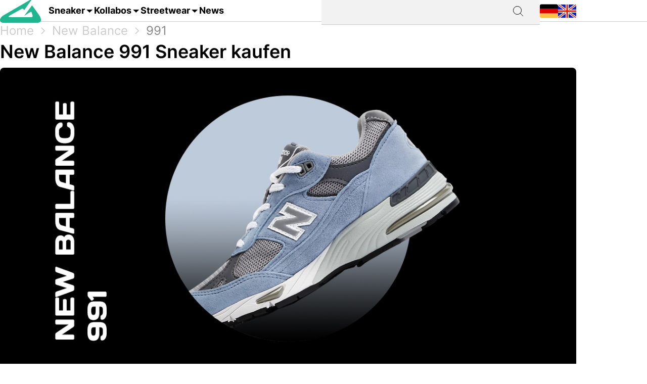

--- FILE ---
content_type: text/html; charset=utf-8
request_url: https://grailify.com/de/marke/new-balance/991
body_size: 13418
content:
<!DOCTYPE html>
<html lang="de">
  <head>
      <script
        src="https://cdn.clickwire.io/script.js"
        data-cwid="WRDBJMAG"
        defer>
      </script>
      <!-- Google tag (gtag.js) -->
      <script async src="https://www.googletagmanager.com/gtag/js?id=G-QQVQ5VP9HH"></script>
      <script>
        window.dataLayer = window.dataLayer || [];
        function gtag(){dataLayer.push(arguments);}
        gtag('js', new Date());

        gtag('config', 'G-QQVQ5VP9HH', {"resource_gid":"gid://grailify-backend/Category/4054"});
      </script>
      <!-- Facebook Pixel Code -->
      <script>
          !function(f,b,e,v,n,t,s)
          {if(f.fbq)return;n=f.fbq=function(){n.callMethod?
              n.callMethod.apply(n,arguments):n.queue.push(arguments)};
              if(!f._fbq)f._fbq=n;n.push=n;n.loaded=!0;n.version='2.0';
              n.queue=[];t=b.createElement(e);t.async=!0;
              t.src=v;s=b.getElementsByTagName(e)[0];
              s.parentNode.insertBefore(t,s)}(window, document,'script',
              'https://connect.facebook.net/en_US/fbevents.js');
          fbq('init', '119563738440055');
          fbq('track', 'PageView');
      </script>
      <noscript>
        <img height="1" width="1" style="display:none"
             src="https://www.facebook.com/tr?id=119563738440055&ev=PageView&noscript=1"/>
      </noscript>
      <!-- End Facebook Pixel Code -->
      <script>
        window._mnt = {
          publisherKey: '2y10dinxjfw5g7djk0exkdzujqd3szqxqpmapjtwyedkow8byont5m'
        };
      </script>


    <title>New Balance 991 kaufen – alle Releases im Blick mit grailify.com</title>
<meta name="description" content="Alle New Balance 991 Releases auf einen Blick. Bei Grailify findest Du alle Releases &amp; Restocks.">
<link rel="canonical" href="https://grailify.com/de/marke/new-balance/991">
<link rel="alternate" href="https://grailify.com/en/brand/new-balance/991" hreflang="en">
<link rel="alternate" href="https://grailify.com/de/marke/new-balance/991" hreflang="de">
<meta name="twitter:card" content="summary_large_image">
<meta name="twitter:site" content="@grailifyde">
<meta name="twitter:creator" content="@grailifyde">
<meta property="og:title" content="New Balance 991 kaufen – alle Releases im Blick mit grailify.com">
<meta property="og:description" content="Alle New Balance 991 Releases auf einen Blick. Bei Grailify findest Du alle Releases &amp; Restocks.">
<meta property="og:url" content="https://grailify.com/de/marke/new-balance/991">
<meta property="og:type" content="article">
<meta property="og:image" content="https://grailify.com/rails/active_storage/blobs/proxy/eyJfcmFpbHMiOnsiZGF0YSI6OTI2ODAzLCJwdXIiOiJibG9iX2lkIn19--7706c7161223379bbf654e5d93964401b59690c4/New%20Balance%20991%20Kategorie.jpg">
<meta name="robots" content="index, follow">

    <link rel="icon" type="image/x-icon" href="/assets/favicon-23310c5de77cb0ba16d17831c2fa75d443ea674198f17fb693ec601cfbbad45f.ico">
    <meta name="viewport" content="width=device-width,initial-scale=1" />
    
    
    

    
    <link rel="stylesheet" href="/assets/application-95c3db714f2ac4c04a4e9b14caa968d07c7e8340988de9eb990650476f3d00fe.css" media="all" data-turbolinks-track="reload" />
    <script src="/vite/assets/application-D9utTETd.js" crossorigin="anonymous" type="module" data-turbolinks-track="reload" defer="defer"></script><link rel="modulepreload" href="/vite/assets/verbs-OnJNKDeP.js" as="script" crossorigin="anonymous" data-turbolinks-track="reload" defer="defer"><link rel="stylesheet" href="/vite/assets/application-BL5zN-Ft.css" media="screen" data-turbolinks-track="reload" defer="defer" />
    <script src="//platform.instagram.com/en_US/embeds.js" async="async"></script>

        <script type="application/ld+json">
    {"@context":"https://schema.org/","@type":"article","name":"New Balance 991","dateModified":"2024-09-13T10:44:27+02:00","datePublished":"2023-01-31T05:06:03+01:00"}
  </script>

  </head>

<body>
  <div aria-label="App banner" role="region">
    <div class="app-banner"
     data-controller="dismissable-banner"
     data-dismissable-banner-type-value="app-banner"
     data-dismissable-banner-storage-key-value="appBannerDismissed"
     data-dismissable-banner-visibility-class-value="app-banner-visible"
     data-dismissable-banner-hidden-class-value="app-banner--hidden"
     data-dismissable-banner-requires-mobile-value="true"
     data-dismissable-banner-scroll-behavior-value="track"
     role="complementary"
     aria-live="polite"
     aria-label="Grailify Mobile App herunterladen">
  <button class="app-banner__close app-banner__close--large"
          data-action="click->dismissable-banner#close"
          aria-label="App-Banner schließen"
          type="button">
    <svg width="24" height="24" viewBox="0 0 24 24" fill="none" xmlns="http://www.w3.org/2000/svg" aria-hidden="true">
      <path d="M18 6L6 18M6 6L18 18" stroke="currentColor" stroke-width="1.5" stroke-linecap="round" stroke-linejoin="round"/>
    </svg>
  </button>

  <div class="app-banner__content">
    <div class="app-banner__logo">
      <img src="https://play-lh.googleusercontent.com/Z7tyMgDLAXdgqtMdvJWD1dkCdvTAs7rZAmPKlts9y6jRhQj_dCjStZggFnOsIX_tzLKl=w480-h960-rw"
           alt="Grailify App Logo"
           class="app-banner__logo-img"
           width="56"
           height="56"
           loading="lazy" />
    </div>

    <div class="app-banner__info">
      <div class="app-banner__title">Grailify - Sneaker Releases</div>
      <div class="app-banner__rating">
        <div class="app-banner__stars" aria-label="5 von 5 Sternen">
            <span class="app-banner__star" aria-hidden="true">&#9733;</span>
            <span class="app-banner__star" aria-hidden="true">&#9733;</span>
            <span class="app-banner__star" aria-hidden="true">&#9733;</span>
            <span class="app-banner__star" aria-hidden="true">&#9733;</span>
            <span class="app-banner__star" aria-hidden="true">&#9733;</span>
        </div>
        <span class="app-banner__rating-text">4,8 | Über 34k Bewertungen</span>
      </div>
    </div>

    <a href="#"
       class="app-banner__cta"
       data-dismissable-banner-target="ctaLink"
       data-action="click->dismissable-banner#redirectToStore"
       rel="noopener noreferrer">
      Zur App
    </a>
  </div>
</div>

  </div>

  <header>
    <nav role="navigation" data-controller="nav">
  <div class="sheet" hidden data-action="click->nav#closeNavigation"></div>
  <div class="navigation__content">
    <i class="icon icon-menu" data-action="click-&gt;nav#toggleNavigationFacet:prevent" data-nav-element-id-param="mobile"></i>
    <a class="brand" href="/de">
      <i class="icon icon-logo"></i>
</a>
    <a class="link dropable" data-action="click-&gt;nav#toggleNavigationFacet:prevent" data-nav-element-id-param="sneaker" href="/de/modelle">
      Sneaker
</a>    <a class="link dropable" data-action="click-&gt;nav#toggleNavigationFacet:prevent" data-nav-element-id-param="collabs" href="/de/kollabos">
      Kollabos
</a>    <a class="link dropable" data-action="click-&gt;nav#toggleNavigationFacet:prevent" data-nav-element-id-param="streetwear" href="/de/streetwear">
      Streetwear
</a>    <a class="link" href="/de/news">
      News
</a>
    <div class="search__bar" >
      <form action="/de/suche">
        <input class="search__bar__input" type="search" name="q" id="q_name_or_slug_cont" value="">
        <input type="submit" name="commit" value="" class="search__bar__submit" data-disable-with="Suchen">
      </form>
    </div>
    <i class="icon icon-search" data-action="click-&gt;nav#toggleMobileSearch"></i>

    <div class="locales">
        <a title="Deutsch" href="https://grailify.com/de/marke/new-balance/991"><i class="icon icon-german"></i></a>
        <a title="English" href="https://grailify.com/en/brand/new-balance/991"><i class="icon icon-english"></i></a>
    </div>
  </div>
  <aside class="sidebar sidebar--left navigation__overlay" hidden>
    <div data-nav-target="mobile">
      <a class="navigation__element" data-action="click-&gt;nav#toggleNavigationFacet:prevent" data-nav-element-id-param="sneaker" href="/de/modelle">
        <i class="icon icon-sneaker icon--main"></i>
        Sneaker
</a>      <a class="navigation__element" data-action="click-&gt;nav#toggleNavigationFacet:prevent" data-nav-element-id-param="collabs" href="/de/kollabos">
        <i class="icon icon-brands icon--main"></i>
        Kollabos
</a>      <a class="navigation__element" data-action="click-&gt;nav#toggleNavigationFacet:prevent" data-nav-element-id-param="streetwear" href="/de/streetwear">
        <i class="icon icon-category icon--main"></i>
        Streetwear
</a>      <a class="navigation__element" href="/de/news">
        <i class="icon icon-news icon--main"></i>
        News
</a>
      <section class="language__picker">
        <div class="navigation__element label">
          <i class="icon icon-language icon--main"></i>
          Sprache
        </div>
            <a title="Deutsch" class="navigation__element" href="https://grailify.com/de/marke/new-balance/991">
              <i class="icon icon-german icon--main"></i>
              Deutsch
</a>            <a title="English" class="navigation__element" href="https://grailify.com/en/brand/new-balance/991">
              <i class="icon icon-english icon--main"></i>
              English
</a>      </section>
    </div>
    
      <div data-nav-target="sneaker">
  <div class="navigation__element navigation__element__control text-bold" data-action="click->nav#toggleNavigationFacet" data-nav-element-id-param="sneaker">
    Sneaker
  </div>

  <div class="nav-mega-wrapper">
    <div class="nav-mega-grid">
      <div class="nav-mega-col">
        <h2>Sneaker Releases</h2>
<a href="/de/sneaker?aspect=upcoming">
  <div>Upcoming Releases</div>
</a><a href="/de/sneaker?aspect=latest">
  <div>Latest Releases</div>
</a><a href="/de/sneaker?aspect=recently_added">
  <div>Neu hinzugefügt</div>
</a><a href="/de/sneaker">
  <div>Alle Sneaker Releases</div>
</a>
      </div>
      <div class="nav-mega-col">
        <h2>Top Modelle</h2>
        <div class="nav-mega-auto-col-grid">
            <a href="/de/marke/air-jordan/1">1</a>
            <a href="/de/marke/nike/air-force-1">Air Force 1</a>
            <a href="/de/marke/nike/dunk">Dunk</a>
            <a href="/de/marke/adidas/350">Yeezy 350</a>
            <a href="/de/marke/nike/plus">Air Max Plus</a>
            <a href="/de/marke/nike/sb-dunk">SB Dunk</a>
            <a href="/de/marke/air-jordan/4">4</a>
            <a href="/de/marke/converse/chuck-70">Chuck 70</a>
            <a href="/de/marke/adidas/forum">Forum</a>
            <a href="/de/marke/adidas/adilette">Adilette</a>
            <a href="/de/marke/adidas/samba">Samba</a>
            <a href="/de/marke/nike/1-air-max">Air Max 1</a>
            <a href="/de/marke/adidas/campus">Campus</a>
            <a href="/de/marke/crocs/clog">Clog</a>
            <a href="/de/marke/adidas/superstar">Superstar</a>
            <a href="/de/marke/adidas/ultra-boost">Ultra Boost</a>
            <a href="/de/marke/air-jordan/3">3</a>
            <a href="/de/marke/new-balance/2002">2002</a>
        </div>
      </div>
      <div class="nav-mega-col">
        <h2>Top Brands <small><a style="font-weight: normal" href="/de/marken">Alle Brands</a></small></h2>
        <div class="grid-horizontal" style="gap: 2em">
            <div>
              <div><img src="https://grailify.com/rails/active_storage/representations/proxy/eyJfcmFpbHMiOnsiZGF0YSI6MzQ0NzQxLCJwdXIiOiJibG9iX2lkIn19--3a9e2638ebdc94806d0b556c8c62d2338352d658/eyJfcmFpbHMiOnsiZGF0YSI6eyJmb3JtYXQiOiJwbmciLCJyZXNpemVfdG9fbGltaXQiOls0OCw0OF19LCJwdXIiOiJ2YXJpYXRpb24ifX0=--fb73982459bc5b585f78a18c62b91de80a5e1175/nike.png" /></div>
              <div class="grid-vertical">
                  <a href="/de/marke/nike/air-force-1">Air Force 1</a>
                  <a href="/de/marke/nike/dunk">Dunk</a>
                  <a href="/de/marke/nike/270">Air Max 270</a>
                  <a href="/de/marke/nike/95">Air Max 95</a>
                  <a href="/de/marke/nike/blazer">Blazer</a>
                  <a href="/de/marke/nike/90">Air Max 90</a>
                  <a href="/de/marke/nike/plus">Air Max Plus</a>

                <a style="margin-top: 2em" href="/de/marke/nike">Alle Nike Sneaker</a>
              </div>
            </div>
            <div>
              <div><img src="https://grailify.com/rails/active_storage/representations/proxy/eyJfcmFpbHMiOnsiZGF0YSI6MzQ0NzQ1LCJwdXIiOiJibG9iX2lkIn19--3118a85c2247087a394391bd8b4c2e7fa3cf0595/eyJfcmFpbHMiOnsiZGF0YSI6eyJmb3JtYXQiOiJwbmciLCJyZXNpemVfdG9fbGltaXQiOls0OCw0OF19LCJwdXIiOiJ2YXJpYXRpb24ifX0=--fb73982459bc5b585f78a18c62b91de80a5e1175/Air%20Jordan.png" /></div>
              <div class="grid-vertical">
                  <a href="/de/marke/air-jordan/1">1</a>
                  <a href="/de/marke/air-jordan/3">3</a>
                  <a href="/de/marke/air-jordan/4">4</a>
                  <a href="/de/marke/air-jordan/5">5</a>
                  <a href="/de/marke/air-jordan/6">6</a>
                  <a href="/de/marke/air-jordan/11">11</a>
                  <a href="/de/marke/air-jordan/12">12</a>

                <a style="margin-top: 2em" href="/de/marke/air-jordan">Alle Air Jordan Sneaker</a>
              </div>
            </div>
            <div>
              <div><img src="https://grailify.com/rails/active_storage/representations/proxy/eyJfcmFpbHMiOnsiZGF0YSI6MzQ0NzQ4LCJwdXIiOiJibG9iX2lkIn19--e831bde46d5ccf3ca5a49c55cf4a7af900a8c33b/eyJfcmFpbHMiOnsiZGF0YSI6eyJmb3JtYXQiOiJwbmciLCJyZXNpemVfdG9fbGltaXQiOls0OCw0OF19LCJwdXIiOiJ2YXJpYXRpb24ifX0=--fb73982459bc5b585f78a18c62b91de80a5e1175/adidas.png" /></div>
              <div class="grid-vertical">
                  <a href="/de/marke/adidas/samba">Samba</a>
                  <a href="/de/marke/adidas/campus">Campus</a>
                  <a href="/de/marke/adidas/350">Yeezy 350</a>
                  <a href="/de/marke/adidas/adilette">Adilette</a>
                  <a href="/de/marke/adidas/forum">Forum</a>
                  <a href="/de/marke/adidas/ultra-boost">Ultra Boost</a>
                  <a href="/de/marke/adidas/nmd">NMD</a>

                <a style="margin-top: 2em" href="/de/marke/adidas">Alle adidas Sneaker</a>
              </div>
            </div>
            <div>
              <div><img src="https://grailify.com/rails/active_storage/representations/proxy/eyJfcmFpbHMiOnsiZGF0YSI6MzQ0NzYwLCJwdXIiOiJibG9iX2lkIn19--59d0e378ac84e66704937538412b5448b91b4e68/eyJfcmFpbHMiOnsiZGF0YSI6eyJmb3JtYXQiOiJwbmciLCJyZXNpemVfdG9fbGltaXQiOls0OCw0OF19LCJwdXIiOiJ2YXJpYXRpb24ifX0=--fb73982459bc5b585f78a18c62b91de80a5e1175/New%20Balance%20Logo.png" /></div>
              <div class="grid-vertical">
                  <a href="/de/marke/new-balance/550-05a757ed-f785-46b0-9553-9991f0959b27">550</a>
                  <a href="/de/marke/new-balance/2002">2002</a>
                  <a href="/de/marke/new-balance/1906">1906</a>
                  <a href="/de/marke/new-balance/574">574</a>
                  <a href="/de/marke/new-balance/90-60">90/60</a>
                  <a href="/de/marke/new-balance/530">530</a>
                  <a href="/de/marke/new-balance/990">990</a>

                <a style="margin-top: 2em" href="/de/marke/new-balance">Alle New Balance Sneaker</a>
              </div>
            </div>
        </div>
      </div>
      <div class="nav-mega-col">
        <h2>Featured Brands</h2>
        <div class="nav-mega-auto-col-grid" style="--rows: 4">
            <a href="/de/marke/puma">
              <img src="https://grailify.com/rails/active_storage/representations/proxy/eyJfcmFpbHMiOnsiZGF0YSI6MzQ0NzgzLCJwdXIiOiJibG9iX2lkIn19--ddf10f71566b19ec96611bbb76726b72cc0d77a4/eyJfcmFpbHMiOnsiZGF0YSI6eyJmb3JtYXQiOiJwbmciLCJyZXNpemVfdG9fbGltaXQiOls0OCw0OF19LCJwdXIiOiJ2YXJpYXRpb24ifX0=--fb73982459bc5b585f78a18c62b91de80a5e1175/Puma%20Logo.png" />
</a>            <a href="/de/marke/karhu">
              <img src="https://grailify.com/rails/active_storage/representations/proxy/eyJfcmFpbHMiOnsiZGF0YSI6NDU4OTg5LCJwdXIiOiJibG9iX2lkIn19--f2bd735457f0a791ed38a6eb4652f4bd191d993a/eyJfcmFpbHMiOnsiZGF0YSI6eyJmb3JtYXQiOiJwbmciLCJyZXNpemVfdG9fbGltaXQiOls0OCw0OF19LCJwdXIiOiJ2YXJpYXRpb24ifX0=--fb73982459bc5b585f78a18c62b91de80a5e1175/Karhu.png" />
</a>            <a href="/de/marke/reebok">
              <img src="https://grailify.com/rails/active_storage/representations/proxy/eyJfcmFpbHMiOnsiZGF0YSI6MzQ0NzczLCJwdXIiOiJibG9iX2lkIn19--19fbafc8023bf5370e7a445aeda3e511d7c7f611/eyJfcmFpbHMiOnsiZGF0YSI6eyJmb3JtYXQiOiJwbmciLCJyZXNpemVfdG9fbGltaXQiOls0OCw0OF19LCJwdXIiOiJ2YXJpYXRpb24ifX0=--fb73982459bc5b585f78a18c62b91de80a5e1175/Reebok%20Logo.png" />
</a>            <a href="/de/marke/vans">
              <img src="https://grailify.com/rails/active_storage/representations/proxy/eyJfcmFpbHMiOnsiZGF0YSI6MzQ0Nzg1LCJwdXIiOiJibG9iX2lkIn19--076a0730595fdd74e28f550b5f569f98e09eb067/eyJfcmFpbHMiOnsiZGF0YSI6eyJmb3JtYXQiOiJwbmciLCJyZXNpemVfdG9fbGltaXQiOls0OCw0OF19LCJwdXIiOiJ2YXJpYXRpb24ifX0=--fb73982459bc5b585f78a18c62b91de80a5e1175/Vans%20Logo.png" />
</a>            <a href="/de/marke/converse">
              <img src="https://grailify.com/rails/active_storage/representations/proxy/eyJfcmFpbHMiOnsiZGF0YSI6MzQ0NzU2LCJwdXIiOiJibG9iX2lkIn19--959954efe41f1ee837e3429205f934762912f784/eyJfcmFpbHMiOnsiZGF0YSI6eyJmb3JtYXQiOiJwbmciLCJyZXNpemVfdG9fbGltaXQiOls0OCw0OF19LCJwdXIiOiJ2YXJpYXRpb24ifX0=--fb73982459bc5b585f78a18c62b91de80a5e1175/Converse%20Logo.png" />
</a>            <a href="/de/marke/crocs">
              <img src="https://grailify.com/rails/active_storage/representations/proxy/eyJfcmFpbHMiOnsiZGF0YSI6NDU4ODQzLCJwdXIiOiJibG9iX2lkIn19--3aec54c4707cd28933f991e89b063dc805170531/eyJfcmFpbHMiOnsiZGF0YSI6eyJmb3JtYXQiOiJwbmciLCJyZXNpemVfdG9fbGltaXQiOls0OCw0OF19LCJwdXIiOiJ2YXJpYXRpb24ifX0=--fb73982459bc5b585f78a18c62b91de80a5e1175/Crocs.png" />
</a>            <a href="/de/marke/kangaroos">
              <img src="https://grailify.com/rails/active_storage/representations/proxy/eyJfcmFpbHMiOnsiZGF0YSI6OTcwNDMyLCJwdXIiOiJibG9iX2lkIn19--535f67cf9dccac2e1cc06c227c3673d0f8906cb2/eyJfcmFpbHMiOnsiZGF0YSI6eyJmb3JtYXQiOiJwbmciLCJyZXNpemVfdG9fbGltaXQiOls0OCw0OF19LCJwdXIiOiJ2YXJpYXRpb24ifX0=--fb73982459bc5b585f78a18c62b91de80a5e1175/Kangaroos%20Logo.png" />
</a>            <a href="/de/marke/saucony">
              <img src="https://grailify.com/rails/active_storage/representations/proxy/eyJfcmFpbHMiOnsiZGF0YSI6MzQ0Nzk3LCJwdXIiOiJibG9iX2lkIn19--d940b7ad150172d18ba00602b334680c5084f1f1/eyJfcmFpbHMiOnsiZGF0YSI6eyJmb3JtYXQiOiJwbmciLCJyZXNpemVfdG9fbGltaXQiOls0OCw0OF19LCJwdXIiOiJ2YXJpYXRpb24ifX0=--fb73982459bc5b585f78a18c62b91de80a5e1175/Saucony%20Logo.png" />
</a>            <a href="/de/marke/mizuno">
              <img src="https://grailify.com/rails/active_storage/representations/proxy/eyJfcmFpbHMiOnsiZGF0YSI6NDU5MTAxLCJwdXIiOiJibG9iX2lkIn19--5cb85adf07ed7e24084e8940471d933b42fb96e8/eyJfcmFpbHMiOnsiZGF0YSI6eyJmb3JtYXQiOiJwbmciLCJyZXNpemVfdG9fbGltaXQiOls0OCw0OF19LCJwdXIiOiJ2YXJpYXRpb24ifX0=--fb73982459bc5b585f78a18c62b91de80a5e1175/Mizuno.png" />
</a>            <a href="/de/marke/salomon">
              <img src="https://grailify.com/rails/active_storage/representations/proxy/eyJfcmFpbHMiOnsiZGF0YSI6NDU5MTY3LCJwdXIiOiJibG9iX2lkIn19--c092da6b3d0f4606cd601561ecf7069174d6dccb/eyJfcmFpbHMiOnsiZGF0YSI6eyJmb3JtYXQiOiJwbmciLCJyZXNpemVfdG9fbGltaXQiOls0OCw0OF19LCJwdXIiOiJ2YXJpYXRpb24ifX0=--fb73982459bc5b585f78a18c62b91de80a5e1175/Salomon.png" />
</a>            <a href="/de/marke/asics">
              <img src="https://grailify.com/rails/active_storage/representations/proxy/eyJfcmFpbHMiOnsiZGF0YSI6MzQ0NzcxLCJwdXIiOiJibG9iX2lkIn19--afb8cc9ddb2be056c92790f35219c45ad0818329/eyJfcmFpbHMiOnsiZGF0YSI6eyJmb3JtYXQiOiJwbmciLCJyZXNpemVfdG9fbGltaXQiOls0OCw0OF19LCJwdXIiOiJ2YXJpYXRpb24ifX0=--fb73982459bc5b585f78a18c62b91de80a5e1175/asics%20Logo.png" />
</a>            <a href="/de/marke/diadora">
              <img src="https://grailify.com/rails/active_storage/representations/proxy/eyJfcmFpbHMiOnsiZGF0YSI6MzQ0NzYyLCJwdXIiOiJibG9iX2lkIn19--b2f56081c999b94cbb6a6bd64af39fa7bda39ade/eyJfcmFpbHMiOnsiZGF0YSI6eyJmb3JtYXQiOiJwbmciLCJyZXNpemVfdG9fbGltaXQiOls0OCw0OF19LCJwdXIiOiJ2YXJpYXRpb24ifX0=--fb73982459bc5b585f78a18c62b91de80a5e1175/Diadora%20Logo.png" />
</a>        </div>
        <a style="margin-top: 2em; display: inline-block" href="/de/marken">Alle Brands</a>
      </div>
    </div>
  </div>
</div>
      <div data-nav-target="collabs">
  <div class="navigation__element navigation__element__control text-bold" data-action="click->nav#toggleNavigationFacet" data-nav-element-id-param="collabs">
    Kollabos
  </div>

  <div class="nav-mega-wrapper">
    <div class="nav-mega-grid">
      <div class="nav-mega-col">
        <h2>Sneaker Releases</h2>
<a href="/de/sneaker?aspect=upcoming">
  <div>Upcoming Releases</div>
</a><a href="/de/sneaker?aspect=latest">
  <div>Latest Releases</div>
</a><a href="/de/sneaker?aspect=recently_added">
  <div>Neu hinzugefügt</div>
</a><a href="/de/sneaker">
  <div>Alle Sneaker Releases</div>
</a>
      </div>
      <div class="nav-mega-col">
        <h2>Alle Kollabos
          <small><a style="font-weight: normal" href="/de/kollabos">Alle Kollabos</a></small>
        </h2>
        <div class="nav-mega-auto-col-grid">
            <div class="nav-heading">A</div>
              <a href="/de/kollabo/ader-error">ADER ERROR</a>
              <a href="/de/kollabo/arizona-iced-tea">AriZona Iced Tea</a>
              <a href="/de/kollabo/atmos">Atmos</a>
              <a href="/de/kollabo/awake-ny">Awake NY</a>
              <a href="/de/kollabo/asphaltgold">Asphaltgold</a>
            <div class="nav-heading">B</div>
              <a href="/de/kollabo/bad-bunny">Bad Bunny</a>
              <a href="/de/kollabo/bape">Bape</a>
              <a href="/de/kollabo/billie-eilish">Billie Eilish</a>
            <div class="nav-heading">C</div>
              <a href="/de/kollabo/cactus-plant-flea-market">Cactus Plant Flea Market</a>
              <a href="/de/kollabo/cardi-b">Cardi B</a>
              <a href="/de/kollabo/carhartt">Carhartt</a>
              <a href="/de/kollabo/clot">CLOT</a>
            <div class="nav-heading">D</div>
              <a href="/de/kollabo/disney">Disney</a>
              <a href="/de/kollabo/drake">Drake</a>
            <div class="nav-heading">E</div>
              <a href="/de/kollabo/eastside-golf">Eastside Golf</a>
            <div class="nav-heading">F</div>
              <a href="/de/kollabo/fear-of-god">Fear of God</a>
              <a href="/de/kollabo/frgmt">FRGMT</a>
            <div class="nav-heading">G</div>
              <a href="/de/kollabo/gucci">Gucci</a>
            <div class="nav-heading">H</div>
              <a href="/de/kollabo/human-made">Human Made</a>
            <div class="nav-heading">I</div>
              <a href="/de/kollabo/ivy-park">IVY PARK</a>
            <div class="nav-heading">J</div>
              <a href="/de/kollabo/joe-freshgoods">Joe Freshgoods</a>
            <div class="nav-heading">K</div>
              <a href="/de/kollabo/kasina">Kasina</a>
              <a href="/de/kollabo/kith">KITH</a>
            <div class="nav-heading">M</div>
              <a href="/de/kollabo/mark-gonzales">Mark Gonzales</a>
              <a href="/de/kollabo/martine-rose">Martine Rose</a>
              <a href="/de/kollabo/marvel">Marvel</a>
            <div class="nav-heading">P</div>
              <a href="/de/kollabo/palace">Palace</a>
              <a href="/de/kollabo/patta">Patta</a>
            <div class="nav-heading">R</div>
              <a href="/de/kollabo/rtfkt">RTFKT</a>
            <div class="nav-heading">S</div>
              <a href="/de/kollabo/salehe-bembury">Salehe Bembury</a>
              <a href="/de/kollabo/sean-wotherspoon">Sean Wotherspoon</a>
              <a href="/de/kollabo/size">Size?</a>
              <a href="/de/kollabo/slam-jam">Slam Jam</a>
              <a href="/de/kollabo/solebox">Solebox</a>
              <a href="/de/kollabo/south-park">South Park</a>
              <a href="/de/kollabo/stone-island">Stone Island</a>
              <a href="/de/kollabo/stuessy">Stüssy</a>
              <a href="/de/kollabo/supreme">Supreme</a>
            <div class="nav-heading">T</div>
              <a href="/de/kollabo/tom-sachs">Tom Sachs</a>
              <a href="/de/kollabo/travis-scott">Travis Scott</a>
        </div>
      </div>
    </div>
  </div>
</div>
      <div data-nav-target="streetwear">
  <div class="navigation__element navigation__element__control text-bold" data-action="click->nav#toggleNavigationFacet" data-nav-element-id-param="streetwear">
    Streetwear
  </div>

  <div class="nav-mega-wrapper">
    <div class="nav-mega-grid">
      <div class="nav-mega-col">
        <h2>Sneaker Releases</h2>
<a href="/de/sneaker?aspect=upcoming">
  <div>Upcoming Releases</div>
</a><a href="/de/sneaker?aspect=latest">
  <div>Latest Releases</div>
</a><a href="/de/sneaker?aspect=recently_added">
  <div>Neu hinzugefügt</div>
</a><a href="/de/sneaker">
  <div>Alle Sneaker Releases</div>
</a>
      </div>
      <div class="nav-mega-col">
        <h2>Streetwear
          <small><a style="font-weight: normal" href="/de/streetwear">Übersicht</a></small>
        </h2>
        <div class="nav-mega-auto-col-grid">
            <a href="/de/die-10-besten-accessoires">Die 10 besten Accessoires</a>
            <a href="/de/die-10-besten-cargohosen">Die 10 besten Cargohosen</a>
            <a href="/de/die-10-besten-flanell-jacken">Die 10 besten Flanell Jacken</a>
            <a href="/de/die-10-besten-hoodies">Die 10 besten Hoodies</a>
            <a href="/de/die-10-besten-jacken">Die 10 besten Jacken</a>
            <a href="/de/die-10-besten-jeans">Die 10 besten Jeans</a>
            <a href="/de/die-10-besten-longsleeves">Die 10 besten Longsleeves</a>
            <a href="/de/die-10-besten-oversized-hoodies">Die 10 besten Oversized Hoodies</a>
            <a href="/de/die-10-besten-shorts">Die 10 besten Shorts</a>
            <a href="/de/die-10-besten-sweatpants">Die 10 besten Sweatpants</a>
            <a href="/de/die-10-besten-sweatshirts">Die 10 besten Sweatshirts</a>
            <a href="/de/die-10-besten-t-shirts">Die 10 besten T-Shirts</a>
            <a href="/de/die-10-besten-westen">Die 10 besten Westen</a>
        </div>
      </div>
    </div>
  </div>
</div>
  </aside>
  <aside class="sidebar sidebar--left search__overlay" hidden>
    <div class="search__bar" >
      <form action="/de/suche">
        <input class="search__bar__input" type="search" placeholder="Suchbegriff" name="q" id="q_name_or_slug_cont" value="">
        <input type="submit" name="commit" value="" class="search__bar__submit" data-disable-with="Suchen">
      </form>
    </div>
<!--    <section class="search__bar__releases">-->
<!--      <h2></h2>-->
<!--      <p class="text-grey"></p>-->
<!--    </section>-->
  </aside>
</nav>

  </header>

  <aside>
    
  </aside>

  <nav id="breadcrumb">
      <div>
      <a href="/de">Home</a>
      <i class="icon icon-arrow_right_grey"></i>
      <a href="/de/marke/new-balance">New Balance</a>
      <i class="icon icon-arrow_right_grey"></i>
      <a aria-current="page" href="/de/marke/new-balance/991">991</a>
      
    
    <script type="application/ld+json" id="structured-breadcrumbs">
      {"@context":"https://schema.org","@type":"BreadcrumbList","itemListElement":[{"@type":"ListItem","position":1,"item":{"@id":"https://grailify.com/de","name":"Home"}},{"@type":"ListItem","position":2,"item":{"@id":"https://grailify.com/de/marke/new-balance","name":"New Balance"}},{"@type":"ListItem","position":3,"item":{"@id":"https://grailify.com/de/marke/new-balance/991","name":"991"}}]}
    </script>
  </div>

  </nav>

  <main>
    
<article class="category" id="category_4054">
  <section>
    <h1 class="category__headline">
        New Balance 991 Sneaker kaufen
    </h1>
    <picture><source srcset="/rails/active_storage/representations/proxy/eyJfcmFpbHMiOnsiZGF0YSI6OTI2ODAzLCJwdXIiOiJibG9iX2lkIn19--7706c7161223379bbf654e5d93964401b59690c4/eyJfcmFpbHMiOnsiZGF0YSI6eyJmb3JtYXQiOiJqcGciLCJyZXNpemVfdG9fZml0IjpbMTIwMCw2MjhdLCJxdWFsaXR5Ijo5NH0sInB1ciI6InZhcmlhdGlvbiJ9fQ==--da7fede9a3a8ba2182b0d44f5bc6a13be670b14c/New%20Balance%20991%20Kategorie.jpg" type="image/webp"><img width="1200" height="628" class="heading-image category__image" loading="eager" title="New Balance 991" alt="New Balance 991" src="https://grailify.com/rails/active_storage/representations/proxy/eyJfcmFpbHMiOnsiZGF0YSI6OTI2ODAzLCJwdXIiOiJibG9iX2lkIn19--7706c7161223379bbf654e5d93964401b59690c4/eyJfcmFpbHMiOnsiZGF0YSI6eyJmb3JtYXQiOiJqcGciLCJyZXNpemVfdG9fZml0IjpbMTIwMCw2MjhdLCJxdWFsaXR5Ijo5NH0sInB1ciI6InZhcmlhdGlvbiJ9fQ==--da7fede9a3a8ba2182b0d44f5bc6a13be670b14c/New%20Balance%20991%20Kategorie.jpg" /></picture>
    <div class="information" data-controller="readmore">
      <div class="text-grey shortened read-more text-justify" data-readmore-target="content">
          <div class="trix-content">
  <div>Der allseits bekannte New Balance 991 ist seit 2001 auf dem Markt. Er ist berühmt für sein einzigartiges Design und seinen Komfort, und damit ist es kein Wunder, dass er von Sportlern bis hin zu Prominenten sehr beliebt ist.<br><br>Die limitierten Editionen der Marke, die in Zusammenarbeit mit Prominenten, Sportlern und bekannten Designern auf den Markt gebracht wurden, sind sehr beliebt. Dank der Kollaborationen hat sich die Marke einen Platz unter den Top-Marken verdient. Viele Sneaker- und Modefans glauben, dass die neuesten Kollaborations-Sneaker jedes Mal Wunder bewirken.<br><br></div><h3>Ultimativer Komfort</h3><div>Die neuesten Kollaborationen des New Balance 991 haben einen stylischen neuen Look. Durch die Zusammenarbeit mit vielen verschiedenen Designern, Künstlern und Einzelhändlern sticht die klassische Form des Sneakers und seine neuen Farben und Muster hervor. Der New Balance 991 hat mit Marken wie KITH, Concepts, JJJJound, aber auch mit Künstlern wie Aries und Joe Freshgoods zusammengearbeitet.<br><br>Jede Kollaboration verleiht der kultigen Silhouette einen neuen Look mit verschiedenen Farben und Materialien, die zum Stil des Kunden passen. Die New Balance 991 Kollaborationsserie hat für jeden etwas zu bieten, egal ob du ein Sneakerhead bist oder einen bequemen und stylischen Schuh suchst, du hast freie Wahl.<br><br></div><h3>JJJJound x New Balance UK 991 Grey</h3><div>Der JJJJound x New Balance UK 991 Grey ist eine Zusammenarbeit zwischen zwei sehr bekannten Marken. Der äußere Teil dieser stylischen Schuhe ist aus Wildleder, Leder und Mesh gefertigt. Sie kommen in einem schlichten Grau daher.<br><br>Das JJJJound-Logo ist dezent auf der Zunge und der Einlegesohle platziert, während das weiße "N"-Logo von New Balance an den Seiten hervorsticht. Das Modell 991 ist sehr stylisch und dennoch bequem, was es zu einem perfekten Schuh für den Alltag macht.<br><br></div><h3>Stray Rats x New Balance 991 Black/Purple</h3><div>Der lang erwartete Stray Rats x New Balance 991 Black/Purple verbindet den kantigen Stil von Stray Rats mit der Qualität von New Balance. Der Schuh hat ein schwarzes Obermaterial aus Wildleder und Mesh mit lila Akzenten und dem "N"-Logo an den Seiten.<br><br>Die Außensohle des Schuhs ist griffig und die Zwischensohle hat die einzigartige Dämpfungstechnologie von New Balance für Komfort. Sneakerheads und Fashionistas lieben den Stray Rats x New Balance 991 Black/Purple, der Style und Funktionalität vereint.<br><br></div><h3>Sneakersnstuff x New Balance 991 Blue/Yellow</h3><div>Der Sneakersnstuff x New Balance 991 'Blue/Yellow' kombiniert die Eleganz und den Komfort von New Balance mit der Kreativität von Sneakersnstuff. Dieser Schuh hat eine ABZORB-Dämpfung, die für Komfort sorgt, ein Obermaterial aus Wildleder und Mesh und einen leuchtend blauen und gelben Farbton.<br><br>An der Seite befindet sich das New Balance 'N' und auf der Fersenlasche das Sneakersnstuff-Logo. Diese beiden legendären Unternehmen haben sich zusammengetan, um einen auffälligen Schuh zu kreieren, der von so vielen geliebt wird.</div>
</div>

      </div>
      <a
        class="text-bold read-more-link"
        data-readmore-target="link"
        data-action="click->readmore#show">Mehr lesen<i class="icon icon-arrow_down"></i></a>
    </div>
  </section>

  <div class="sheet-wrapper" >
    
<div class="crosslinks" data-controller="product-filter">
  <div class="button-wrapper">
    <a class="btn secondary small navigation-icon" data-action="click->product-filter#openDialog">
        Alle Modelle
    </a>
  </div>

  <div class="sheet" data-action="click->product-filter#closeDialog" hidden>
  </div>
  <aside class="sidebar sidebar--right products__filter" hidden>
    <section>
      <div class="products__filter__element">
          <span class="text-bold icon-inline" data-action="click->product-filter#closeDialog">
            <i class="icon icon-arrow_left"></i>
              Alle Modelle
          </span>
      </div>
        <div class="products__filter__element centered">
          <a href="https://grailify.com/de/marke/new-balance/1000">1000</a>
        </div>
        <div class="products__filter__element centered">
          <a href="https://grailify.com/de/marke/new-balance/1010">1010</a>
        </div>
        <div class="products__filter__element centered">
          <a href="https://grailify.com/de/marke/new-balance/1500">1500</a>
        </div>
        <div class="products__filter__element centered">
          <a href="https://grailify.com/de/marke/new-balance/1906">1906</a>
        </div>
        <div class="products__filter__element centered">
          <a href="https://grailify.com/de/marke/new-balance/2002">2002</a>
        </div>
        <div class="products__filter__element centered">
          <a href="https://grailify.com/de/marke/new-balance/327">327</a>
        </div>
        <div class="products__filter__element centered">
          <a href="https://grailify.com/de/marke/new-balance/530">530</a>
        </div>
        <div class="products__filter__element centered">
          <a href="https://grailify.com/de/marke/new-balance/550-05a757ed-f785-46b0-9553-9991f0959b27">550</a>
        </div>
        <div class="products__filter__element centered">
          <a href="https://grailify.com/de/marke/new-balance/574">574</a>
        </div>
        <div class="products__filter__element centered">
          <a href="https://grailify.com/de/marke/new-balance/576">576</a>
        </div>
        <div class="products__filter__element centered">
          <a href="https://grailify.com/de/marke/new-balance/580">580</a>
        </div>
        <div class="products__filter__element centered">
          <a href="https://grailify.com/de/marke/new-balance/610">610</a>
        </div>
        <div class="products__filter__element centered">
          <a href="https://grailify.com/de/marke/new-balance/650">650</a>
        </div>
        <div class="products__filter__element centered">
          <a href="https://grailify.com/de/marke/new-balance/740">740</a>
        </div>
        <div class="products__filter__element centered">
          <a href="https://grailify.com/de/marke/new-balance/860">860</a>
        </div>
        <div class="products__filter__element centered">
          <a href="https://grailify.com/de/marke/new-balance/90-60">90/60</a>
        </div>
        <div class="products__filter__element centered">
          <a href="https://grailify.com/de/marke/new-balance/920">920</a>
        </div>
        <div class="products__filter__element centered">
          <a href="https://grailify.com/de/marke/new-balance/990">990</a>
        </div>
        <div class="products__filter__element centered">
          <a href="https://grailify.com/de/marke/new-balance/993">993</a>
        </div>
        <div class="products__filter__element centered">
          <a href="https://grailify.com/de/marke/new-balance/997">997</a>
        </div>
        <div class="products__filter__element centered">
          <a href="https://grailify.com/de/marke/new-balance/998">998</a>
        </div>
        <div class="products__filter__element centered">
          <a href="https://grailify.com/de/marke/new-balance/bb480">BB480</a>
        </div>
        <div class="products__filter__element centered">
          <a href="https://grailify.com/de/marke/new-balance/fuelcell">FuelCell</a>
        </div>
        <div class="products__filter__element centered">
          <a href="https://grailify.com/de/marke/new-balance/numeric">Numeric</a>
        </div>
        <div class="products__filter__element centered">
          <a href="https://grailify.com/de/marke/new-balance/rainier">Rainier</a>
        </div>
        <div class="products__filter__element centered">
          <a href="https://grailify.com/de/marke/new-balance/wrpd">WRPD</a>
        </div>
    </section>
  </aside>
</div>

    
<div data-controller="product-filter" class="filter">
  <div class="products__controls">
    <button class="btn secondary small navigation-icon" data-action="click->product-filter#openDialog">
      Filter
      <i class="icon icon-filter"></i>
    </button>

  </div>

  <div class="sheet" data-action="click->product-filter#closeDialog" hidden></div>

  <aside class="sidebar sidebar--right products__filter" hidden>
    
      <div id="product-filter-app" data-locale="de" data-categories-url="/de/kategorie.json" data-colors="[{&quot;color&quot;:&quot;beige&quot;,&quot;name&quot;:&quot;Beige&quot;,&quot;color_hex&quot;:&quot;#F5F5DC&quot;},{&quot;color&quot;:&quot;black&quot;,&quot;name&quot;:&quot;Schwarz&quot;,&quot;color_hex&quot;:&quot;#000000&quot;},{&quot;color&quot;:&quot;blue&quot;,&quot;name&quot;:&quot;Blau&quot;,&quot;color_hex&quot;:&quot;#0000FF&quot;},{&quot;color&quot;:&quot;brown&quot;,&quot;name&quot;:&quot;Braun&quot;,&quot;color_hex&quot;:&quot;#964B00&quot;},{&quot;color&quot;:&quot;gold&quot;,&quot;name&quot;:&quot;Gold&quot;,&quot;color_hex&quot;:&quot;#FFD700&quot;},{&quot;color&quot;:&quot;green&quot;,&quot;name&quot;:&quot;Grün&quot;,&quot;color_hex&quot;:&quot;#008000&quot;},{&quot;color&quot;:&quot;grey&quot;,&quot;name&quot;:&quot;Grau&quot;,&quot;color_hex&quot;:&quot;#808080&quot;},{&quot;color&quot;:&quot;multicolor&quot;,&quot;name&quot;:&quot;Multicolor&quot;,&quot;color_hex&quot;:&quot;#808080&quot;},{&quot;color&quot;:&quot;navy&quot;,&quot;name&quot;:&quot;Navy&quot;,&quot;color_hex&quot;:&quot;#202A44&quot;},{&quot;color&quot;:&quot;orange&quot;,&quot;name&quot;:&quot;Orange&quot;,&quot;color_hex&quot;:&quot;#FFA500&quot;},{&quot;color&quot;:&quot;pink&quot;,&quot;name&quot;:&quot;Rosa&quot;,&quot;color_hex&quot;:&quot;#FF69B4&quot;},{&quot;color&quot;:&quot;purple&quot;,&quot;name&quot;:&quot;Violett&quot;,&quot;color_hex&quot;:&quot;#800080&quot;},{&quot;color&quot;:&quot;red&quot;,&quot;name&quot;:&quot;Rot&quot;,&quot;color_hex&quot;:&quot;#FF0000&quot;},{&quot;color&quot;:&quot;silver&quot;,&quot;name&quot;:&quot;Silber&quot;,&quot;color_hex&quot;:&quot;#C0C0C0&quot;},{&quot;color&quot;:&quot;turquoise&quot;,&quot;name&quot;:&quot;Türkis&quot;,&quot;color_hex&quot;:&quot;#30D5C8&quot;},{&quot;color&quot;:&quot;white&quot;,&quot;name&quot;:&quot;Weiß&quot;,&quot;color_hex&quot;:&quot;#FFFFFF&quot;},{&quot;color&quot;:&quot;yellow&quot;,&quot;name&quot;:&quot;Gelb&quot;,&quot;color_hex&quot;:&quot;#FFFF00&quot;}]" data-skip-filters="[&quot;category&quot;]" data-sizes="[&quot;15&quot;,&quot;16&quot;,&quot;17&quot;,&quot;18.5&quot;,&quot;19.5&quot;,&quot;21&quot;,&quot;22&quot;,&quot;23.5&quot;,&quot;25&quot;,&quot;26&quot;,&quot;27&quot;,&quot;27.5&quot;,&quot;28&quot;,&quot;28.5&quot;,&quot;29.5&quot;,&quot;30&quot;,&quot;31&quot;,&quot;31.5&quot;,&quot;32&quot;,&quot;33&quot;,&quot;33.5&quot;,&quot;34&quot;,&quot;35&quot;,&quot;35.5&quot;,&quot;36&quot;,&quot;36.5&quot;,&quot;37&quot;,&quot;37.5&quot;,&quot;38&quot;,&quot;38.5&quot;,&quot;39&quot;,&quot;40&quot;,&quot;40.5&quot;,&quot;41&quot;,&quot;41.5&quot;,&quot;42&quot;,&quot;42.5&quot;,&quot;43&quot;,&quot;43.5&quot;,&quot;44&quot;,&quot;44.5&quot;,&quot;45&quot;,&quot;45.5&quot;,&quot;46&quot;,&quot;46.5&quot;,&quot;47&quot;,&quot;47.5&quot;,&quot;48&quot;,&quot;48.5&quot;,&quot;49&quot;,&quot;49.5&quot;,&quot;50&quot;,&quot;50.5&quot;,&quot;51&quot;,&quot;51.5&quot;,&quot;52&quot;,&quot;52.5&quot;,&quot;53&quot;,&quot;53.5&quot;,&quot;54.5&quot;,&quot;55.5&quot;]"></div>
  </aside>
</div>

  </div>

    <div data-controller="pagination">
  <div class="grid" data-pagination-target="entries" id="paginated">
    
<a href="/de/sneaker/new-balance-991-made-in-uk-chocolate-plum" class="product product__tile" id="product_366441">
    <figure class="copyright-container">
      <picture><source srcset="/rails/active_storage/representations/proxy/eyJfcmFpbHMiOnsiZGF0YSI6MjI3Nzg0NywicHVyIjoiYmxvYl9pZCJ9fQ==--df3bf43383140a8d4ab022e00adaf50b820f8150/eyJfcmFpbHMiOnsiZGF0YSI6eyJmb3JtYXQiOiJqcGciLCJyZXNpemVfdG9fZml0IjpbMzAwLDMwMF0sInF1YWxpdHkiOjkwfSwicHVyIjoidmFyaWF0aW9uIn19--67c0afdabfa12c061e3bf15cdf1ee68be9c21e2e/m991lb1_nb_02_i.jpg" type="image/webp"><img width="300" height="300" class="product__tile__image" loading="eager" title="New Balance 991 Made in UK &quot;Chocolate Plum&quot; | M991LB1" alt="New Balance 991 Made in UK &quot;Chocolate Plum&quot; | M991LB1" src="https://grailify.com/rails/active_storage/representations/proxy/eyJfcmFpbHMiOnsiZGF0YSI6MjI3Nzg0NywicHVyIjoiYmxvYl9pZCJ9fQ==--df3bf43383140a8d4ab022e00adaf50b820f8150/eyJfcmFpbHMiOnsiZGF0YSI6eyJmb3JtYXQiOiJqcGciLCJyZXNpemVfdG9fZml0IjpbMzAwLDMwMF0sInF1YWxpdHkiOjkwfSwicHVyIjoidmFyaWF0aW9uIn19--67c0afdabfa12c061e3bf15cdf1ee68be9c21e2e/m991lb1_nb_02_i.jpg" /></picture>

</figure>  <div class="horizontal-dist">
    <h3 class="product__tile__name text-bold text-small">New Balance 991 Made in UK &quot;Chocolate Plum&quot;</h3>
  </div>

  <div class="horizontal-dist product__pricing">
    &nbsp;
    <div class="product_grid_price_366441">
      <div class="loading-spinner" aria-hidden="true">
        <div class="spinner"></div>
        <span class="loading-text">Lädt...</span>
      </div>
</div>  </div>

  <hr class="product__tile__divider"/>
  <div class="product__tile__meta horizontal-dist">
    <span class="product__tile__meta__release text-small text-grey">
      <div class="product_grid_release_366441">
        <div class="loading-spinner" aria-hidden="true">
          <div class="spinner"></div>
          <span class="loading-text">Lädt...</span>
        </div>
</div>    </span>
    
  </div>
  <turbo-frame style="display: none" id="product_grid_366441" src="/de/sneaker/new-balance-991-made-in-uk-chocolate-plum"></turbo-frame>
</a>
<a href="/de/sneaker/new-balance-991-v2-made-in-uk-elephant" class="product product__tile" id="product_366444">
    <figure class="copyright-container">
      <picture><source srcset="/rails/active_storage/representations/proxy/eyJfcmFpbHMiOnsiZGF0YSI6MjI3MzYwNywicHVyIjoiYmxvYl9pZCJ9fQ==--82b3e5ca15ce6fae60d690fe7a6169d1b72b8a75/eyJfcmFpbHMiOnsiZGF0YSI6eyJmb3JtYXQiOiJqcGciLCJyZXNpemVfdG9fZml0IjpbMzAwLDMwMF0sInF1YWxpdHkiOjkwfSwicHVyIjoidmFyaWF0aW9uIn19--67c0afdabfa12c061e3bf15cdf1ee68be9c21e2e/u991gc2_nb_02_i.jpg" type="image/webp"><img width="300" height="300" class="product__tile__image" loading="eager" title="New Balance 991 V2 Made in UK &quot;Elephant&quot; | U991GC2" alt="New Balance 991 V2 Made in UK &quot;Elephant&quot; | U991GC2" src="https://grailify.com/rails/active_storage/representations/proxy/eyJfcmFpbHMiOnsiZGF0YSI6MjI3MzYwNywicHVyIjoiYmxvYl9pZCJ9fQ==--82b3e5ca15ce6fae60d690fe7a6169d1b72b8a75/eyJfcmFpbHMiOnsiZGF0YSI6eyJmb3JtYXQiOiJqcGciLCJyZXNpemVfdG9fZml0IjpbMzAwLDMwMF0sInF1YWxpdHkiOjkwfSwicHVyIjoidmFyaWF0aW9uIn19--67c0afdabfa12c061e3bf15cdf1ee68be9c21e2e/u991gc2_nb_02_i.jpg" /></picture>

</figure>  <div class="horizontal-dist">
    <h3 class="product__tile__name text-bold text-small">New Balance 991 V2 Made in UK &quot;Elephant&quot;</h3>
  </div>

  <div class="horizontal-dist product__pricing">
    &nbsp;
    <div class="product_grid_price_366444">
      <div class="loading-spinner" aria-hidden="true">
        <div class="spinner"></div>
        <span class="loading-text">Lädt...</span>
      </div>
</div>  </div>

  <hr class="product__tile__divider"/>
  <div class="product__tile__meta horizontal-dist">
    <span class="product__tile__meta__release text-small text-grey">
      <div class="product_grid_release_366444">
        <div class="loading-spinner" aria-hidden="true">
          <div class="spinner"></div>
          <span class="loading-text">Lädt...</span>
        </div>
</div>    </span>
    
  </div>
  <turbo-frame style="display: none" id="product_grid_366444" src="/de/sneaker/new-balance-991-v2-made-in-uk-elephant"></turbo-frame>
</a>
<a href="/de/sneaker/new-balance-991v2-made-in-uk-iconic-influences" class="product product__tile" id="product_361246">
    <figure class="copyright-container">
      <picture><source srcset="/rails/active_storage/representations/proxy/eyJfcmFpbHMiOnsiZGF0YSI6MjI0NzIyMSwicHVyIjoiYmxvYl9pZCJ9fQ==--c314b0a6d4558725af065607afe43dfe35d0a567/eyJfcmFpbHMiOnsiZGF0YSI6eyJmb3JtYXQiOiJqcGciLCJyZXNpemVfdG9fZml0IjpbMzAwLDMwMF0sInF1YWxpdHkiOjkwfSwicHVyIjoidmFyaWF0aW9uIn19--67c0afdabfa12c061e3bf15cdf1ee68be9c21e2e/u991gp2_nb_02_i.jpg" type="image/webp"><img width="300" height="300" class="product__tile__image" loading="eager" title="New Balance 991v2 Made in UK &quot;Iconic Influences&quot; | U991GP2" alt="New Balance 991v2 Made in UK &quot;Iconic Influences&quot; | U991GP2" src="https://grailify.com/rails/active_storage/representations/proxy/eyJfcmFpbHMiOnsiZGF0YSI6MjI0NzIyMSwicHVyIjoiYmxvYl9pZCJ9fQ==--c314b0a6d4558725af065607afe43dfe35d0a567/eyJfcmFpbHMiOnsiZGF0YSI6eyJmb3JtYXQiOiJqcGciLCJyZXNpemVfdG9fZml0IjpbMzAwLDMwMF0sInF1YWxpdHkiOjkwfSwicHVyIjoidmFyaWF0aW9uIn19--67c0afdabfa12c061e3bf15cdf1ee68be9c21e2e/u991gp2_nb_02_i.jpg" /></picture>

</figure>  <div class="horizontal-dist">
    <h3 class="product__tile__name text-bold text-small">New Balance 991v2 Made in UK &quot;Iconic Influences&quot;</h3>
  </div>

  <div class="horizontal-dist product__pricing">
    &nbsp;
    <div class="product_grid_price_361246">
      <div class="loading-spinner" aria-hidden="true">
        <div class="spinner"></div>
        <span class="loading-text">Lädt...</span>
      </div>
</div>  </div>

  <hr class="product__tile__divider"/>
  <div class="product__tile__meta horizontal-dist">
    <span class="product__tile__meta__release text-small text-grey">
      <div class="product_grid_release_361246">
        <div class="loading-spinner" aria-hidden="true">
          <div class="spinner"></div>
          <span class="loading-text">Lädt...</span>
        </div>
</div>    </span>
    
  </div>
  <turbo-frame style="display: none" id="product_grid_361246" src="/de/sneaker/new-balance-991v2-made-in-uk-iconic-influences"></turbo-frame>
</a>
<a href="/de/sneaker/new-balance-991v2-made-in-uk-neo-synthesis" class="product product__tile" id="product_360361">
    <figure class="copyright-container">
      <picture><source srcset="/rails/active_storage/representations/proxy/eyJfcmFpbHMiOnsiZGF0YSI6MjI0MjEwNCwicHVyIjoiYmxvYl9pZCJ9fQ==--1d4452e90f44ad7fae8df848355cad750fe73844/eyJfcmFpbHMiOnsiZGF0YSI6eyJmb3JtYXQiOiJqcGciLCJyZXNpemVfdG9fZml0IjpbMzAwLDMwMF0sInF1YWxpdHkiOjkwfSwicHVyIjoidmFyaWF0aW9uIn19--67c0afdabfa12c061e3bf15cdf1ee68be9c21e2e/u991pw2_nb_02_i.jpg" type="image/webp"><img width="300" height="300" class="product__tile__image" loading="eager" title="New Balance 991v2 Made in UK &quot;Neo Synthesis&quot; | U991PW2" alt="New Balance 991v2 Made in UK &quot;Neo Synthesis&quot; | U991PW2" src="https://grailify.com/rails/active_storage/representations/proxy/eyJfcmFpbHMiOnsiZGF0YSI6MjI0MjEwNCwicHVyIjoiYmxvYl9pZCJ9fQ==--1d4452e90f44ad7fae8df848355cad750fe73844/eyJfcmFpbHMiOnsiZGF0YSI6eyJmb3JtYXQiOiJqcGciLCJyZXNpemVfdG9fZml0IjpbMzAwLDMwMF0sInF1YWxpdHkiOjkwfSwicHVyIjoidmFyaWF0aW9uIn19--67c0afdabfa12c061e3bf15cdf1ee68be9c21e2e/u991pw2_nb_02_i.jpg" /></picture>

</figure>  <div class="horizontal-dist">
    <h3 class="product__tile__name text-bold text-small">New Balance 991v2 Made in UK &quot;Neo Synthesis&quot;</h3>
  </div>

  <div class="horizontal-dist product__pricing">
    &nbsp;
    <div class="product_grid_price_360361">
      <div class="loading-spinner" aria-hidden="true">
        <div class="spinner"></div>
        <span class="loading-text">Lädt...</span>
      </div>
</div>  </div>

  <hr class="product__tile__divider"/>
  <div class="product__tile__meta horizontal-dist">
    <span class="product__tile__meta__release text-small text-grey">
      <div class="product_grid_release_360361">
        <div class="loading-spinner" aria-hidden="true">
          <div class="spinner"></div>
          <span class="loading-text">Lädt...</span>
        </div>
</div>    </span>
    
  </div>
  <turbo-frame style="display: none" id="product_grid_360361" src="/de/sneaker/new-balance-991v2-made-in-uk-neo-synthesis"></turbo-frame>
</a>
<a href="/de/sneaker/new-balance-991v2-catawba-grape" class="product product__tile" id="product_349246">
    <figure class="copyright-container">
      <picture><source srcset="/rails/active_storage/representations/proxy/eyJfcmFpbHMiOnsiZGF0YSI6MjE1NzQwMywicHVyIjoiYmxvYl9pZCJ9fQ==--bab26e557b9ea3a59a554cf93178797e4854ce92/eyJfcmFpbHMiOnsiZGF0YSI6eyJmb3JtYXQiOiJqcGciLCJyZXNpemVfdG9fZml0IjpbMzAwLDMwMF0sInF1YWxpdHkiOjkwfSwicHVyIjoidmFyaWF0aW9uIn19--67c0afdabfa12c061e3bf15cdf1ee68be9c21e2e/U991AU2%20(1).jpg" type="image/webp"><img width="300" height="300" class="product__tile__image" loading="lazy" title="New Balance 991v2 &quot;Catawba Grape&quot; | U991AU2" alt="New Balance 991v2 &quot;Catawba Grape&quot; | U991AU2" src="https://grailify.com/rails/active_storage/representations/proxy/eyJfcmFpbHMiOnsiZGF0YSI6MjE1NzQwMywicHVyIjoiYmxvYl9pZCJ9fQ==--bab26e557b9ea3a59a554cf93178797e4854ce92/eyJfcmFpbHMiOnsiZGF0YSI6eyJmb3JtYXQiOiJqcGciLCJyZXNpemVfdG9fZml0IjpbMzAwLDMwMF0sInF1YWxpdHkiOjkwfSwicHVyIjoidmFyaWF0aW9uIn19--67c0afdabfa12c061e3bf15cdf1ee68be9c21e2e/U991AU2%20(1).jpg" /></picture>

</figure>  <div class="horizontal-dist">
    <h3 class="product__tile__name text-bold text-small">New Balance 991v2 &quot;Catawba Grape&quot;</h3>
  </div>

  <div class="horizontal-dist product__pricing">
    &nbsp;
    <div class="product_grid_price_349246">
      <div class="loading-spinner" aria-hidden="true">
        <div class="spinner"></div>
        <span class="loading-text">Lädt...</span>
      </div>
</div>  </div>

  <hr class="product__tile__divider"/>
  <div class="product__tile__meta horizontal-dist">
    <span class="product__tile__meta__release text-small text-grey">
      <div class="product_grid_release_349246">
        <div class="loading-spinner" aria-hidden="true">
          <div class="spinner"></div>
          <span class="loading-text">Lädt...</span>
        </div>
</div>    </span>
    
  </div>
  <turbo-frame style="display: none" id="product_grid_349246" src="/de/sneaker/new-balance-991v2-catawba-grape"></turbo-frame>
</a>
<a href="/de/sneaker/new-balance-991v2-made-in-uk-tapestry-blue" class="product product__tile" id="product_358724">
    <figure class="copyright-container">
      <picture><source srcset="/rails/active_storage/representations/proxy/eyJfcmFpbHMiOnsiZGF0YSI6MjIzOTA5MiwicHVyIjoiYmxvYl9pZCJ9fQ==--1f29cc97949315e5f28847445d907b56db1ffaaa/eyJfcmFpbHMiOnsiZGF0YSI6eyJmb3JtYXQiOiJqcGciLCJyZXNpemVfdG9fZml0IjpbMzAwLDMwMF0sInF1YWxpdHkiOjkwfSwicHVyIjoidmFyaWF0aW9uIn19--67c0afdabfa12c061e3bf15cdf1ee68be9c21e2e/u991bu2_nb_02_i.jpg" type="image/webp"><img width="300" height="300" class="product__tile__image" loading="lazy" title="New Balance 991v2 Made in UK &quot;Tapestry Blue&quot; | U991BU2" alt="New Balance 991v2 Made in UK &quot;Tapestry Blue&quot; | U991BU2" src="https://grailify.com/rails/active_storage/representations/proxy/eyJfcmFpbHMiOnsiZGF0YSI6MjIzOTA5MiwicHVyIjoiYmxvYl9pZCJ9fQ==--1f29cc97949315e5f28847445d907b56db1ffaaa/eyJfcmFpbHMiOnsiZGF0YSI6eyJmb3JtYXQiOiJqcGciLCJyZXNpemVfdG9fZml0IjpbMzAwLDMwMF0sInF1YWxpdHkiOjkwfSwicHVyIjoidmFyaWF0aW9uIn19--67c0afdabfa12c061e3bf15cdf1ee68be9c21e2e/u991bu2_nb_02_i.jpg" /></picture>

</figure>  <div class="horizontal-dist">
    <h3 class="product__tile__name text-bold text-small">New Balance 991v2 Made in UK &quot;Tapestry Blue&quot;</h3>
  </div>

  <div class="horizontal-dist product__pricing">
    &nbsp;
    <div class="product_grid_price_358724">
      <div class="loading-spinner" aria-hidden="true">
        <div class="spinner"></div>
        <span class="loading-text">Lädt...</span>
      </div>
</div>  </div>

  <hr class="product__tile__divider"/>
  <div class="product__tile__meta horizontal-dist">
    <span class="product__tile__meta__release text-small text-grey">
      <div class="product_grid_release_358724">
        <div class="loading-spinner" aria-hidden="true">
          <div class="spinner"></div>
          <span class="loading-text">Lädt...</span>
        </div>
</div>    </span>
    
  </div>
  <turbo-frame style="display: none" id="product_grid_358724" src="/de/sneaker/new-balance-991v2-made-in-uk-tapestry-blue"></turbo-frame>
</a>
<a href="/de/sneaker/new-balance-991v2-caramel-cafe" class="product product__tile" id="product_349247">
    <figure class="copyright-container">
      <picture><source srcset="/rails/active_storage/representations/proxy/eyJfcmFpbHMiOnsiZGF0YSI6MjE1NzQxMywicHVyIjoiYmxvYl9pZCJ9fQ==--1755054f1d1f657d910f5c86e920ca42212c375a/eyJfcmFpbHMiOnsiZGF0YSI6eyJmb3JtYXQiOiJqcGciLCJyZXNpemVfdG9fZml0IjpbMzAwLDMwMF0sInF1YWxpdHkiOjkwfSwicHVyIjoidmFyaWF0aW9uIn19--67c0afdabfa12c061e3bf15cdf1ee68be9c21e2e/new-balance-991v2-caramel-cafe-dijon-u991gb2-4.jpg" type="image/webp"><img width="300" height="300" class="product__tile__image" loading="lazy" title="New Balance 991v2 &quot;Caramel Cafe&quot; | U991GB2" alt="New Balance 991v2 &quot;Caramel Cafe&quot; | U991GB2" src="https://grailify.com/rails/active_storage/representations/proxy/eyJfcmFpbHMiOnsiZGF0YSI6MjE1NzQxMywicHVyIjoiYmxvYl9pZCJ9fQ==--1755054f1d1f657d910f5c86e920ca42212c375a/eyJfcmFpbHMiOnsiZGF0YSI6eyJmb3JtYXQiOiJqcGciLCJyZXNpemVfdG9fZml0IjpbMzAwLDMwMF0sInF1YWxpdHkiOjkwfSwicHVyIjoidmFyaWF0aW9uIn19--67c0afdabfa12c061e3bf15cdf1ee68be9c21e2e/new-balance-991v2-caramel-cafe-dijon-u991gb2-4.jpg" /></picture>

</figure>  <div class="horizontal-dist">
    <h3 class="product__tile__name text-bold text-small">New Balance 991v2 &quot;Caramel Cafe&quot;</h3>
  </div>

  <div class="horizontal-dist product__pricing">
    &nbsp;
    <div class="product_grid_price_349247">
      <div class="loading-spinner" aria-hidden="true">
        <div class="spinner"></div>
        <span class="loading-text">Lädt...</span>
      </div>
</div>  </div>

  <hr class="product__tile__divider"/>
  <div class="product__tile__meta horizontal-dist">
    <span class="product__tile__meta__release text-small text-grey">
      <div class="product_grid_release_349247">
        <div class="loading-spinner" aria-hidden="true">
          <div class="spinner"></div>
          <span class="loading-text">Lädt...</span>
        </div>
</div>    </span>
    
  </div>
  <turbo-frame style="display: none" id="product_grid_349247" src="/de/sneaker/new-balance-991v2-caramel-cafe"></turbo-frame>
</a>
<a href="/de/sneaker/new-balance-991-v2-made-in-uk-gold-earth" class="product product__tile" id="product_352722">
    <figure class="copyright-container">
      <picture><source srcset="/rails/active_storage/representations/proxy/eyJfcmFpbHMiOnsiZGF0YSI6MjIwMjk4NywicHVyIjoiYmxvYl9pZCJ9fQ==--cfb6e6f2f47ac6ecc8cc23fc06a2abbd35eb29ab/eyJfcmFpbHMiOnsiZGF0YSI6eyJmb3JtYXQiOiJqcGciLCJyZXNpemVfdG9fZml0IjpbMzAwLDMwMF0sInF1YWxpdHkiOjkwfSwicHVyIjoidmFyaWF0aW9uIn19--67c0afdabfa12c061e3bf15cdf1ee68be9c21e2e/AzyGRDarJNwvadbYhZqw-U991OV2-New.jpg" type="image/webp"><img width="300" height="300" class="product__tile__image" loading="lazy" title="New Balance 991 V2 Made in UK &quot;Gold Earth&quot; | U991OV2" alt="New Balance 991 V2 Made in UK &quot;Gold Earth&quot; | U991OV2" src="https://grailify.com/rails/active_storage/representations/proxy/eyJfcmFpbHMiOnsiZGF0YSI6MjIwMjk4NywicHVyIjoiYmxvYl9pZCJ9fQ==--cfb6e6f2f47ac6ecc8cc23fc06a2abbd35eb29ab/eyJfcmFpbHMiOnsiZGF0YSI6eyJmb3JtYXQiOiJqcGciLCJyZXNpemVfdG9fZml0IjpbMzAwLDMwMF0sInF1YWxpdHkiOjkwfSwicHVyIjoidmFyaWF0aW9uIn19--67c0afdabfa12c061e3bf15cdf1ee68be9c21e2e/AzyGRDarJNwvadbYhZqw-U991OV2-New.jpg" /></picture>

</figure>  <div class="horizontal-dist">
    <h3 class="product__tile__name text-bold text-small">New Balance 991 V2 Made in UK &quot;Gold Earth&quot;</h3>
  </div>

  <div class="horizontal-dist product__pricing">
    &nbsp;
    <div class="product_grid_price_352722">
      <div class="loading-spinner" aria-hidden="true">
        <div class="spinner"></div>
        <span class="loading-text">Lädt...</span>
      </div>
</div>  </div>

  <hr class="product__tile__divider"/>
  <div class="product__tile__meta horizontal-dist">
    <span class="product__tile__meta__release text-small text-grey">
      <div class="product_grid_release_352722">
        <div class="loading-spinner" aria-hidden="true">
          <div class="spinner"></div>
          <span class="loading-text">Lädt...</span>
        </div>
</div>    </span>
    
  </div>
  <turbo-frame style="display: none" id="product_grid_352722" src="/de/sneaker/new-balance-991-v2-made-in-uk-gold-earth"></turbo-frame>
</a>
<a href="/de/sneaker/new-balance-991-v2-made-in-uk-dusk-purple" class="product product__tile" id="product_352723">
    <figure class="copyright-container">
      <picture><source srcset="/rails/active_storage/representations/proxy/eyJfcmFpbHMiOnsiZGF0YSI6MjIwMjk2NywicHVyIjoiYmxvYl9pZCJ9fQ==--477264a4573cda6bee1a893875f65b38d83f1dac/eyJfcmFpbHMiOnsiZGF0YSI6eyJmb3JtYXQiOiJqcGciLCJyZXNpemVfdG9fZml0IjpbMzAwLDMwMF0sInF1YWxpdHkiOjkwfSwicHVyIjoidmFyaWF0aW9uIn19--67c0afdabfa12c061e3bf15cdf1ee68be9c21e2e/TA3zNLjo5hLQQ3zPKcqM-U991LV2-New.jpg" type="image/webp"><img width="300" height="300" class="product__tile__image" loading="lazy" title="New Balance 991 V2 Made in UK &quot;Dusk Purple&quot; | U991LV2" alt="New Balance 991 V2 Made in UK &quot;Dusk Purple&quot; | U991LV2" src="https://grailify.com/rails/active_storage/representations/proxy/eyJfcmFpbHMiOnsiZGF0YSI6MjIwMjk2NywicHVyIjoiYmxvYl9pZCJ9fQ==--477264a4573cda6bee1a893875f65b38d83f1dac/eyJfcmFpbHMiOnsiZGF0YSI6eyJmb3JtYXQiOiJqcGciLCJyZXNpemVfdG9fZml0IjpbMzAwLDMwMF0sInF1YWxpdHkiOjkwfSwicHVyIjoidmFyaWF0aW9uIn19--67c0afdabfa12c061e3bf15cdf1ee68be9c21e2e/TA3zNLjo5hLQQ3zPKcqM-U991LV2-New.jpg" /></picture>

</figure>  <div class="horizontal-dist">
    <h3 class="product__tile__name text-bold text-small">New Balance 991 V2 Made in UK &quot;Dusk Purple&quot;</h3>
  </div>

  <div class="horizontal-dist product__pricing">
    &nbsp;
    <div class="product_grid_price_352723">
      <div class="loading-spinner" aria-hidden="true">
        <div class="spinner"></div>
        <span class="loading-text">Lädt...</span>
      </div>
</div>  </div>

  <hr class="product__tile__divider"/>
  <div class="product__tile__meta horizontal-dist">
    <span class="product__tile__meta__release text-small text-grey">
      <div class="product_grid_release_352723">
        <div class="loading-spinner" aria-hidden="true">
          <div class="spinner"></div>
          <span class="loading-text">Lädt...</span>
        </div>
</div>    </span>
    
  </div>
  <turbo-frame style="display: none" id="product_grid_352723" src="/de/sneaker/new-balance-991-v2-made-in-uk-dusk-purple"></turbo-frame>
</a>
<a href="/de/sneaker/new-balance-991v2-grape-sorbet" class="product product__tile" id="product_344716">
    <figure class="copyright-container">
      <picture><source srcset="/rails/active_storage/representations/proxy/eyJfcmFpbHMiOnsiZGF0YSI6MjExOTA1MSwicHVyIjoiYmxvYl9pZCJ9fQ==--91321456ff69678fad26fbc66eb4f1a764132161/eyJfcmFpbHMiOnsiZGF0YSI6eyJmb3JtYXQiOiJqcGciLCJyZXNpemVfdG9fZml0IjpbMzAwLDMwMF0sInF1YWxpdHkiOjkwfSwicHVyIjoidmFyaWF0aW9uIn19--67c0afdabfa12c061e3bf15cdf1ee68be9c21e2e/U991GT2%20(3).jpg" type="image/webp"><img width="300" height="300" class="product__tile__image" loading="lazy" title="New Balance 991v2 &quot;Grape Sorbet&quot; | U991GT2" alt="New Balance 991v2 &quot;Grape Sorbet&quot; | U991GT2" src="https://grailify.com/rails/active_storage/representations/proxy/eyJfcmFpbHMiOnsiZGF0YSI6MjExOTA1MSwicHVyIjoiYmxvYl9pZCJ9fQ==--91321456ff69678fad26fbc66eb4f1a764132161/eyJfcmFpbHMiOnsiZGF0YSI6eyJmb3JtYXQiOiJqcGciLCJyZXNpemVfdG9fZml0IjpbMzAwLDMwMF0sInF1YWxpdHkiOjkwfSwicHVyIjoidmFyaWF0aW9uIn19--67c0afdabfa12c061e3bf15cdf1ee68be9c21e2e/U991GT2%20(3).jpg" /></picture>

</figure>  <div class="horizontal-dist">
    <h3 class="product__tile__name text-bold text-small">New Balance 991v2 &quot;Grape Sorbet&quot;</h3>
  </div>

  <div class="horizontal-dist product__pricing">
    &nbsp;
    <div class="product_grid_price_344716">
      <div class="loading-spinner" aria-hidden="true">
        <div class="spinner"></div>
        <span class="loading-text">Lädt...</span>
      </div>
</div>  </div>

  <hr class="product__tile__divider"/>
  <div class="product__tile__meta horizontal-dist">
    <span class="product__tile__meta__release text-small text-grey">
      <div class="product_grid_release_344716">
        <div class="loading-spinner" aria-hidden="true">
          <div class="spinner"></div>
          <span class="loading-text">Lädt...</span>
        </div>
</div>    </span>
    
  </div>
  <turbo-frame style="display: none" id="product_grid_344716" src="/de/sneaker/new-balance-991v2-grape-sorbet"></turbo-frame>
</a>
<a href="/de/sneaker/new-balance-991v2-brandied-apricot-dff969f4-696b-4052-960b-a64f435f5acb" class="product product__tile" id="product_348435">
    <figure class="copyright-container">
      <picture><source srcset="/rails/active_storage/representations/proxy/eyJfcmFpbHMiOnsiZGF0YSI6MjEzNjE4OSwicHVyIjoiYmxvYl9pZCJ9fQ==--2818a7eb442f394c239bb4d164a65c63c0affb3a/eyJfcmFpbHMiOnsiZGF0YSI6eyJmb3JtYXQiOiJqcGciLCJyZXNpemVfdG9fZml0IjpbMzAwLDMwMF0sInF1YWxpdHkiOjkwfSwicHVyIjoidmFyaWF0aW9uIn19--67c0afdabfa12c061e3bf15cdf1ee68be9c21e2e/U991PR2%20(1).jpg" type="image/webp"><img width="300" height="300" class="product__tile__image" loading="lazy" title="New Balance 991v2 &quot;Brandied Apricot&quot; | U991PR2" alt="New Balance 991v2 &quot;Brandied Apricot&quot; | U991PR2" src="https://grailify.com/rails/active_storage/representations/proxy/eyJfcmFpbHMiOnsiZGF0YSI6MjEzNjE4OSwicHVyIjoiYmxvYl9pZCJ9fQ==--2818a7eb442f394c239bb4d164a65c63c0affb3a/eyJfcmFpbHMiOnsiZGF0YSI6eyJmb3JtYXQiOiJqcGciLCJyZXNpemVfdG9fZml0IjpbMzAwLDMwMF0sInF1YWxpdHkiOjkwfSwicHVyIjoidmFyaWF0aW9uIn19--67c0afdabfa12c061e3bf15cdf1ee68be9c21e2e/U991PR2%20(1).jpg" /></picture>

</figure>  <div class="horizontal-dist">
    <h3 class="product__tile__name text-bold text-small">New Balance 991v2 &quot;Brandied Apricot&quot;</h3>
  </div>

  <div class="horizontal-dist product__pricing">
    &nbsp;
    <div class="product_grid_price_348435">
      <div class="loading-spinner" aria-hidden="true">
        <div class="spinner"></div>
        <span class="loading-text">Lädt...</span>
      </div>
</div>  </div>

  <hr class="product__tile__divider"/>
  <div class="product__tile__meta horizontal-dist">
    <span class="product__tile__meta__release text-small text-grey">
      <div class="product_grid_release_348435">
        <div class="loading-spinner" aria-hidden="true">
          <div class="spinner"></div>
          <span class="loading-text">Lädt...</span>
        </div>
</div>    </span>
    
  </div>
  <turbo-frame style="display: none" id="product_grid_348435" src="/de/sneaker/new-balance-991v2-brandied-apricot-dff969f4-696b-4052-960b-a64f435f5acb"></turbo-frame>
</a>
<a href="/de/sneaker/new-balance-991-made-in-england-mineral-green" class="product product__tile" id="product_342519">
    <figure class="copyright-container">
      <picture><source srcset="/rails/active_storage/representations/proxy/eyJfcmFpbHMiOnsiZGF0YSI6MjA1NjAzMCwicHVyIjoiYmxvYl9pZCJ9fQ==--45822bc43883d28a4fb314e7b172358b687bc377/eyJfcmFpbHMiOnsiZGF0YSI6eyJmb3JtYXQiOiJqcGciLCJyZXNpemVfdG9fZml0IjpbMzAwLDMwMF0sInF1YWxpdHkiOjkwfSwicHVyIjoidmFyaWF0aW9uIn19--67c0afdabfa12c061e3bf15cdf1ee68be9c21e2e/new-balance-u-991-gv2-made-in-en.jpg" type="image/webp"><img width="300" height="300" class="product__tile__image" loading="lazy" title="New Balance 991 Made in England &quot;Mineral Green&quot; | U991GV2" alt="New Balance 991 Made in England &quot;Mineral Green&quot; | U991GV2" src="https://grailify.com/rails/active_storage/representations/proxy/eyJfcmFpbHMiOnsiZGF0YSI6MjA1NjAzMCwicHVyIjoiYmxvYl9pZCJ9fQ==--45822bc43883d28a4fb314e7b172358b687bc377/eyJfcmFpbHMiOnsiZGF0YSI6eyJmb3JtYXQiOiJqcGciLCJyZXNpemVfdG9fZml0IjpbMzAwLDMwMF0sInF1YWxpdHkiOjkwfSwicHVyIjoidmFyaWF0aW9uIn19--67c0afdabfa12c061e3bf15cdf1ee68be9c21e2e/new-balance-u-991-gv2-made-in-en.jpg" /></picture>

</figure>  <div class="horizontal-dist">
    <h3 class="product__tile__name text-bold text-small">New Balance 991 Made in England &quot;Mineral Green&quot;</h3>
  </div>

  <div class="horizontal-dist product__pricing">
    &nbsp;
    <div class="product_grid_price_342519">
      <div class="loading-spinner" aria-hidden="true">
        <div class="spinner"></div>
        <span class="loading-text">Lädt...</span>
      </div>
</div>  </div>

  <hr class="product__tile__divider"/>
  <div class="product__tile__meta horizontal-dist">
    <span class="product__tile__meta__release text-small text-grey">
      <div class="product_grid_release_342519">
        <div class="loading-spinner" aria-hidden="true">
          <div class="spinner"></div>
          <span class="loading-text">Lädt...</span>
        </div>
</div>    </span>
    
  </div>
  <turbo-frame style="display: none" id="product_grid_342519" src="/de/sneaker/new-balance-991-made-in-england-mineral-green"></turbo-frame>
</a>
<a href="/de/sneaker/new-balance-991-made-in-england-celestial-blue" class="product product__tile" id="product_342520">
    <figure class="copyright-container">
      <picture><source srcset="/rails/active_storage/representations/proxy/eyJfcmFpbHMiOnsiZGF0YSI6MjA1NjA0MSwicHVyIjoiYmxvYl9pZCJ9fQ==--49e0d0a063fea601938ed6b17e25eb124b799e27/eyJfcmFpbHMiOnsiZGF0YSI6eyJmb3JtYXQiOiJqcGciLCJyZXNpemVfdG9fZml0IjpbMzAwLDMwMF0sInF1YWxpdHkiOjkwfSwicHVyIjoidmFyaWF0aW9uIn19--67c0afdabfa12c061e3bf15cdf1ee68be9c21e2e/new-balance-u-991-bv2-made-in-en.jpg" type="image/webp"><img width="300" height="300" class="product__tile__image" loading="lazy" title="New Balance 991 Made in England &quot;Celestial Blue&quot; | U991BV2" alt="New Balance 991 Made in England &quot;Celestial Blue&quot; | U991BV2" src="https://grailify.com/rails/active_storage/representations/proxy/eyJfcmFpbHMiOnsiZGF0YSI6MjA1NjA0MSwicHVyIjoiYmxvYl9pZCJ9fQ==--49e0d0a063fea601938ed6b17e25eb124b799e27/eyJfcmFpbHMiOnsiZGF0YSI6eyJmb3JtYXQiOiJqcGciLCJyZXNpemVfdG9fZml0IjpbMzAwLDMwMF0sInF1YWxpdHkiOjkwfSwicHVyIjoidmFyaWF0aW9uIn19--67c0afdabfa12c061e3bf15cdf1ee68be9c21e2e/new-balance-u-991-bv2-made-in-en.jpg" /></picture>

</figure>  <div class="horizontal-dist">
    <h3 class="product__tile__name text-bold text-small">New Balance 991 Made in England &quot;Celestial Blue&quot;</h3>
  </div>

  <div class="horizontal-dist product__pricing">
    &nbsp;
    <div class="product_grid_price_342520">
      <div class="loading-spinner" aria-hidden="true">
        <div class="spinner"></div>
        <span class="loading-text">Lädt...</span>
      </div>
</div>  </div>

  <hr class="product__tile__divider"/>
  <div class="product__tile__meta horizontal-dist">
    <span class="product__tile__meta__release text-small text-grey">
      <div class="product_grid_release_342520">
        <div class="loading-spinner" aria-hidden="true">
          <div class="spinner"></div>
          <span class="loading-text">Lädt...</span>
        </div>
</div>    </span>
    
  </div>
  <turbo-frame style="display: none" id="product_grid_342520" src="/de/sneaker/new-balance-991-made-in-england-celestial-blue"></turbo-frame>
</a>
<a href="/de/sneaker/new-balance-991-v2-made-in-uk-lavender-gray" class="product product__tile" id="product_336953">
    <figure class="copyright-container">
      <picture><source srcset="/rails/active_storage/representations/proxy/eyJfcmFpbHMiOnsiZGF0YSI6MjAyNTI5OSwicHVyIjoiYmxvYl9pZCJ9fQ==--3870b614101debd079eb0dc870111e9dbe529028/eyJfcmFpbHMiOnsiZGF0YSI6eyJmb3JtYXQiOiJqcGciLCJyZXNpemVfdG9fZml0IjpbMzAwLDMwMF0sInF1YWxpdHkiOjkwfSwicHVyIjoidmFyaWF0aW9uIn19--67c0afdabfa12c061e3bf15cdf1ee68be9c21e2e/u991bp2_nb_02_i.jpg" type="image/webp"><img width="300" height="300" class="product__tile__image" loading="lazy" title="New Balance 991 V2 Made in UK &quot;Lavender Gray&quot; | U991BP2" alt="New Balance 991 V2 Made in UK &quot;Lavender Gray&quot; | U991BP2" src="https://grailify.com/rails/active_storage/representations/proxy/eyJfcmFpbHMiOnsiZGF0YSI6MjAyNTI5OSwicHVyIjoiYmxvYl9pZCJ9fQ==--3870b614101debd079eb0dc870111e9dbe529028/eyJfcmFpbHMiOnsiZGF0YSI6eyJmb3JtYXQiOiJqcGciLCJyZXNpemVfdG9fZml0IjpbMzAwLDMwMF0sInF1YWxpdHkiOjkwfSwicHVyIjoidmFyaWF0aW9uIn19--67c0afdabfa12c061e3bf15cdf1ee68be9c21e2e/u991bp2_nb_02_i.jpg" /></picture>

</figure>  <div class="horizontal-dist">
    <h3 class="product__tile__name text-bold text-small">New Balance 991 V2 Made in UK &quot;Lavender Gray&quot;</h3>
  </div>

  <div class="horizontal-dist product__pricing">
    &nbsp;
    <div class="product_grid_price_336953">
      <div class="loading-spinner" aria-hidden="true">
        <div class="spinner"></div>
        <span class="loading-text">Lädt...</span>
      </div>
</div>  </div>

  <hr class="product__tile__divider"/>
  <div class="product__tile__meta horizontal-dist">
    <span class="product__tile__meta__release text-small text-grey">
      <div class="product_grid_release_336953">
        <div class="loading-spinner" aria-hidden="true">
          <div class="spinner"></div>
          <span class="loading-text">Lädt...</span>
        </div>
</div>    </span>
    
  </div>
  <turbo-frame style="display: none" id="product_grid_336953" src="/de/sneaker/new-balance-991-v2-made-in-uk-lavender-gray"></turbo-frame>
</a>
<a href="/de/sneaker/new-balance-991-v2-made-in-uk-wind-chime" class="product product__tile" id="product_332166">
    <figure class="copyright-container">
      <picture><source srcset="/rails/active_storage/representations/proxy/eyJfcmFpbHMiOnsiZGF0YSI6MjAwMTkyMSwicHVyIjoiYmxvYl9pZCJ9fQ==--8230d1659d58bdebc22cc1e14050a83778bb4955/eyJfcmFpbHMiOnsiZGF0YSI6eyJmb3JtYXQiOiJqcGciLCJyZXNpemVfdG9fZml0IjpbMzAwLDMwMF0sInF1YWxpdHkiOjkwfSwicHVyIjoidmFyaWF0aW9uIn19--67c0afdabfa12c061e3bf15cdf1ee68be9c21e2e/u991ow2_nb_02_i.jpg" type="image/webp"><img width="300" height="300" class="product__tile__image" loading="lazy" title="New Balance 991 V2 Made In UK &quot;Wind Chime&quot; | U991OW2" alt="New Balance 991 V2 Made In UK &quot;Wind Chime&quot; | U991OW2" src="https://grailify.com/rails/active_storage/representations/proxy/eyJfcmFpbHMiOnsiZGF0YSI6MjAwMTkyMSwicHVyIjoiYmxvYl9pZCJ9fQ==--8230d1659d58bdebc22cc1e14050a83778bb4955/eyJfcmFpbHMiOnsiZGF0YSI6eyJmb3JtYXQiOiJqcGciLCJyZXNpemVfdG9fZml0IjpbMzAwLDMwMF0sInF1YWxpdHkiOjkwfSwicHVyIjoidmFyaWF0aW9uIn19--67c0afdabfa12c061e3bf15cdf1ee68be9c21e2e/u991ow2_nb_02_i.jpg" /></picture>

</figure>  <div class="horizontal-dist">
    <h3 class="product__tile__name text-bold text-small">New Balance 991 V2 Made In UK &quot;Wind Chime&quot;</h3>
  </div>

  <div class="horizontal-dist product__pricing">
    &nbsp;
    <div class="product_grid_price_332166">
      <div class="loading-spinner" aria-hidden="true">
        <div class="spinner"></div>
        <span class="loading-text">Lädt...</span>
      </div>
</div>  </div>

  <hr class="product__tile__divider"/>
  <div class="product__tile__meta horizontal-dist">
    <span class="product__tile__meta__release text-small text-grey">
      <div class="product_grid_release_332166">
        <div class="loading-spinner" aria-hidden="true">
          <div class="spinner"></div>
          <span class="loading-text">Lädt...</span>
        </div>
</div>    </span>
    
  </div>
  <turbo-frame style="display: none" id="product_grid_332166" src="/de/sneaker/new-balance-991-v2-made-in-uk-wind-chime"></turbo-frame>
</a>
<a href="/de/sneaker/new-balance-991-v2-made-in-uk-total-eclipse" class="product product__tile" id="product_330308">
    <figure class="copyright-container">
      <picture><source srcset="/rails/active_storage/representations/proxy/eyJfcmFpbHMiOnsiZGF0YSI6MTk4OTQxOSwicHVyIjoiYmxvYl9pZCJ9fQ==--2de0ce9de6574f0d3d6848d3294f37eed964fc40/eyJfcmFpbHMiOnsiZGF0YSI6eyJmb3JtYXQiOiJqcGciLCJyZXNpemVfdG9fZml0IjpbMzAwLDMwMF0sInF1YWxpdHkiOjkwfSwicHVyIjoidmFyaWF0aW9uIn19--67c0afdabfa12c061e3bf15cdf1ee68be9c21e2e/u991vn2_nb_02_i.jpg" type="image/webp"><img width="300" height="300" class="product__tile__image" loading="lazy" title="New Balance 991 V2 Made in UK &quot;Total Eclipse&quot; | U991VN2" alt="New Balance 991 V2 Made in UK &quot;Total Eclipse&quot; | U991VN2" src="https://grailify.com/rails/active_storage/representations/proxy/eyJfcmFpbHMiOnsiZGF0YSI6MTk4OTQxOSwicHVyIjoiYmxvYl9pZCJ9fQ==--2de0ce9de6574f0d3d6848d3294f37eed964fc40/eyJfcmFpbHMiOnsiZGF0YSI6eyJmb3JtYXQiOiJqcGciLCJyZXNpemVfdG9fZml0IjpbMzAwLDMwMF0sInF1YWxpdHkiOjkwfSwicHVyIjoidmFyaWF0aW9uIn19--67c0afdabfa12c061e3bf15cdf1ee68be9c21e2e/u991vn2_nb_02_i.jpg" /></picture>

</figure>  <div class="horizontal-dist">
    <h3 class="product__tile__name text-bold text-small">New Balance 991 V2 Made in UK &quot;Total Eclipse&quot;</h3>
  </div>

  <div class="horizontal-dist product__pricing">
    &nbsp;
    <div class="product_grid_price_330308">
      <div class="loading-spinner" aria-hidden="true">
        <div class="spinner"></div>
        <span class="loading-text">Lädt...</span>
      </div>
</div>  </div>

  <hr class="product__tile__divider"/>
  <div class="product__tile__meta horizontal-dist">
    <span class="product__tile__meta__release text-small text-grey">
      <div class="product_grid_release_330308">
        <div class="loading-spinner" aria-hidden="true">
          <div class="spinner"></div>
          <span class="loading-text">Lädt...</span>
        </div>
</div>    </span>
    
  </div>
  <turbo-frame style="display: none" id="product_grid_330308" src="/de/sneaker/new-balance-991-v2-made-in-uk-total-eclipse"></turbo-frame>
</a>
<a href="/de/sneaker/new-balance-991-cuban-sand" class="product product__tile" id="product_325313">
    <figure class="copyright-container">
      <picture><source srcset="/rails/active_storage/representations/proxy/eyJfcmFpbHMiOnsiZGF0YSI6MTk3MzkxNywicHVyIjoiYmxvYl9pZCJ9fQ==--eeee8cd33929d76c858c1213b0ac4aa794bf0f30/eyJfcmFpbHMiOnsiZGF0YSI6eyJmb3JtYXQiOiJqcGciLCJyZXNpemVfdG9fZml0IjpbMzAwLDMwMF0sInF1YWxpdHkiOjkwfSwicHVyIjoidmFyaWF0aW9uIn19--67c0afdabfa12c061e3bf15cdf1ee68be9c21e2e/u991be2_nb_02_i.jpg" type="image/webp"><img width="300" height="300" class="product__tile__image" loading="lazy" title="New Balance 991 &quot;Cuban Sand&quot; | U991BE2" alt="New Balance 991 &quot;Cuban Sand&quot; | U991BE2" src="https://grailify.com/rails/active_storage/representations/proxy/eyJfcmFpbHMiOnsiZGF0YSI6MTk3MzkxNywicHVyIjoiYmxvYl9pZCJ9fQ==--eeee8cd33929d76c858c1213b0ac4aa794bf0f30/eyJfcmFpbHMiOnsiZGF0YSI6eyJmb3JtYXQiOiJqcGciLCJyZXNpemVfdG9fZml0IjpbMzAwLDMwMF0sInF1YWxpdHkiOjkwfSwicHVyIjoidmFyaWF0aW9uIn19--67c0afdabfa12c061e3bf15cdf1ee68be9c21e2e/u991be2_nb_02_i.jpg" /></picture>

</figure>  <div class="horizontal-dist">
    <h3 class="product__tile__name text-bold text-small">New Balance 991 &quot;Cuban Sand&quot;</h3>
  </div>

  <div class="horizontal-dist product__pricing">
    &nbsp;
    <div class="product_grid_price_325313">
      <div class="loading-spinner" aria-hidden="true">
        <div class="spinner"></div>
        <span class="loading-text">Lädt...</span>
      </div>
</div>  </div>

  <hr class="product__tile__divider"/>
  <div class="product__tile__meta horizontal-dist">
    <span class="product__tile__meta__release text-small text-grey">
      <div class="product_grid_release_325313">
        <div class="loading-spinner" aria-hidden="true">
          <div class="spinner"></div>
          <span class="loading-text">Lädt...</span>
        </div>
</div>    </span>
    
  </div>
  <turbo-frame style="display: none" id="product_grid_325313" src="/de/sneaker/new-balance-991-cuban-sand"></turbo-frame>
</a>
<a href="/de/sneaker/new-balance-991-made-in-uk-pelican" class="product product__tile" id="product_321207">
    <figure class="copyright-container">
      <picture><source srcset="/rails/active_storage/representations/proxy/eyJfcmFpbHMiOnsiZGF0YSI6MTk1ODM5NCwicHVyIjoiYmxvYl9pZCJ9fQ==--83ed9c95668c9f490a3af7c2e18fe842d8c6517a/eyJfcmFpbHMiOnsiZGF0YSI6eyJmb3JtYXQiOiJqcGciLCJyZXNpemVfdG9fZml0IjpbMzAwLDMwMF0sInF1YWxpdHkiOjkwfSwicHVyIjoidmFyaWF0aW9uIn19--67c0afdabfa12c061e3bf15cdf1ee68be9c21e2e/u991bs2_nb_02_i.jpg" type="image/webp"><img width="300" height="300" class="product__tile__image" loading="lazy" title="New Balance 991 Made in UK &quot;Pelican&quot; | U991BS2" alt="New Balance 991 Made in UK &quot;Pelican&quot; | U991BS2" src="https://grailify.com/rails/active_storage/representations/proxy/eyJfcmFpbHMiOnsiZGF0YSI6MTk1ODM5NCwicHVyIjoiYmxvYl9pZCJ9fQ==--83ed9c95668c9f490a3af7c2e18fe842d8c6517a/eyJfcmFpbHMiOnsiZGF0YSI6eyJmb3JtYXQiOiJqcGciLCJyZXNpemVfdG9fZml0IjpbMzAwLDMwMF0sInF1YWxpdHkiOjkwfSwicHVyIjoidmFyaWF0aW9uIn19--67c0afdabfa12c061e3bf15cdf1ee68be9c21e2e/u991bs2_nb_02_i.jpg" /></picture>

</figure>  <div class="horizontal-dist">
    <h3 class="product__tile__name text-bold text-small">New Balance 991 Made in UK &quot;Pelican&quot;</h3>
  </div>

  <div class="horizontal-dist product__pricing">
    &nbsp;
    <div class="product_grid_price_321207">
      <div class="loading-spinner" aria-hidden="true">
        <div class="spinner"></div>
        <span class="loading-text">Lädt...</span>
      </div>
</div>  </div>

  <hr class="product__tile__divider"/>
  <div class="product__tile__meta horizontal-dist">
    <span class="product__tile__meta__release text-small text-grey">
      <div class="product_grid_release_321207">
        <div class="loading-spinner" aria-hidden="true">
          <div class="spinner"></div>
          <span class="loading-text">Lädt...</span>
        </div>
</div>    </span>
    
  </div>
  <turbo-frame style="display: none" id="product_grid_321207" src="/de/sneaker/new-balance-991-made-in-uk-pelican"></turbo-frame>
</a>
<a href="/de/sneaker/new-balance-991v2-off-white" class="product product__tile" id="product_288796">
    <figure class="copyright-container">
      <picture><source srcset="/rails/active_storage/representations/proxy/eyJfcmFpbHMiOnsiZGF0YSI6MTc2Mzk4MSwicHVyIjoiYmxvYl9pZCJ9fQ==--66a8c8bad1af9302502d6a3e862b00e51a15003a/eyJfcmFpbHMiOnsiZGF0YSI6eyJmb3JtYXQiOiJqcGciLCJyZXNpemVfdG9fZml0IjpbMzAwLDMwMF0sInF1YWxpdHkiOjkwfSwicHVyIjoidmFyaWF0aW9uIn19--67c0afdabfa12c061e3bf15cdf1ee68be9c21e2e/produktbild%20vorlage%20grau%20(4).jpg" type="image/webp"><img width="300" height="300" class="product__tile__image" loading="lazy" title="New Balance 991v2 &quot;Off White&quot; | U991VS2" alt="New Balance 991v2 &quot;Off White&quot; | U991VS2" src="https://grailify.com/rails/active_storage/representations/proxy/eyJfcmFpbHMiOnsiZGF0YSI6MTc2Mzk4MSwicHVyIjoiYmxvYl9pZCJ9fQ==--66a8c8bad1af9302502d6a3e862b00e51a15003a/eyJfcmFpbHMiOnsiZGF0YSI6eyJmb3JtYXQiOiJqcGciLCJyZXNpemVfdG9fZml0IjpbMzAwLDMwMF0sInF1YWxpdHkiOjkwfSwicHVyIjoidmFyaWF0aW9uIn19--67c0afdabfa12c061e3bf15cdf1ee68be9c21e2e/produktbild%20vorlage%20grau%20(4).jpg" /></picture>

</figure>  <div class="horizontal-dist">
    <h3 class="product__tile__name text-bold text-small">New Balance 991v2 &quot;Off White&quot;</h3>
  </div>

  <div class="horizontal-dist product__pricing">
    &nbsp;
    <div class="product_grid_price_288796">
      <div class="loading-spinner" aria-hidden="true">
        <div class="spinner"></div>
        <span class="loading-text">Lädt...</span>
      </div>
</div>  </div>

  <hr class="product__tile__divider"/>
  <div class="product__tile__meta horizontal-dist">
    <span class="product__tile__meta__release text-small text-grey">
      <div class="product_grid_release_288796">
        <div class="loading-spinner" aria-hidden="true">
          <div class="spinner"></div>
          <span class="loading-text">Lädt...</span>
        </div>
</div>    </span>
    
  </div>
  <turbo-frame style="display: none" id="product_grid_288796" src="/de/sneaker/new-balance-991v2-off-white"></turbo-frame>
</a>
<a href="/de/sneaker/new-balance-991v2-light-grey-made-in-uk" class="product product__tile" id="product_266399">
    <figure class="copyright-container">
      <picture><source srcset="/rails/active_storage/representations/proxy/eyJfcmFpbHMiOnsiZGF0YSI6MTYwODk3NiwicHVyIjoiYmxvYl9pZCJ9fQ==--2d2b4b02aeb4481be3ccde45707c96a221eaedcb/eyJfcmFpbHMiOnsiZGF0YSI6eyJmb3JtYXQiOiJqcGciLCJyZXNpemVfdG9fZml0IjpbMzAwLDMwMF0sInF1YWxpdHkiOjkwfSwicHVyIjoidmFyaWF0aW9uIn19--67c0afdabfa12c061e3bf15cdf1ee68be9c21e2e/u991lg2_nb_02_i.jpg" type="image/webp"><img width="300" height="300" class="product__tile__image" loading="lazy" title="New Balance 991v2 &quot;Cool Grey&quot; | U991LG2" alt="New Balance 991v2 &quot;Cool Grey&quot; | U991LG2" src="https://grailify.com/rails/active_storage/representations/proxy/eyJfcmFpbHMiOnsiZGF0YSI6MTYwODk3NiwicHVyIjoiYmxvYl9pZCJ9fQ==--2d2b4b02aeb4481be3ccde45707c96a221eaedcb/eyJfcmFpbHMiOnsiZGF0YSI6eyJmb3JtYXQiOiJqcGciLCJyZXNpemVfdG9fZml0IjpbMzAwLDMwMF0sInF1YWxpdHkiOjkwfSwicHVyIjoidmFyaWF0aW9uIn19--67c0afdabfa12c061e3bf15cdf1ee68be9c21e2e/u991lg2_nb_02_i.jpg" /></picture>

</figure>  <div class="horizontal-dist">
    <h3 class="product__tile__name text-bold text-small">New Balance 991v2 &quot;Cool Grey&quot;</h3>
  </div>

  <div class="horizontal-dist product__pricing">
    &nbsp;
    <div class="product_grid_price_266399">
      <div class="loading-spinner" aria-hidden="true">
        <div class="spinner"></div>
        <span class="loading-text">Lädt...</span>
      </div>
</div>  </div>

  <hr class="product__tile__divider"/>
  <div class="product__tile__meta horizontal-dist">
    <span class="product__tile__meta__release text-small text-grey">
      <div class="product_grid_release_266399">
        <div class="loading-spinner" aria-hidden="true">
          <div class="spinner"></div>
          <span class="loading-text">Lädt...</span>
        </div>
</div>    </span>
    
  </div>
  <turbo-frame style="display: none" id="product_grid_266399" src="/de/sneaker/new-balance-991v2-light-grey-made-in-uk"></turbo-frame>
</a>
<a href="/de/sneaker/patta-x-new-balance-991v2-pickled-beet" class="product product__tile" id="product_233774">
    <figure class="copyright-container">
      <picture><source srcset="/rails/active_storage/representations/proxy/eyJfcmFpbHMiOnsiZGF0YSI6MTI3OTI5OSwicHVyIjoiYmxvYl9pZCJ9fQ==--523a0ac626ea3fa4e3da05e7a9c810a255b4c652/eyJfcmFpbHMiOnsiZGF0YSI6eyJmb3JtYXQiOiJqcGciLCJyZXNpemVfdG9fZml0IjpbMzAwLDMwMF0sInF1YWxpdHkiOjkwfSwicHVyIjoidmFyaWF0aW9uIn19--67c0afdabfa12c061e3bf15cdf1ee68be9c21e2e/u991pd2_nb_02_i.jpg" type="image/webp"><img width="300" height="300" class="product__tile__image" loading="lazy" title="Patta x New Balance 991v2 &quot;Pickled Beet&quot; | U991PD2" alt="Patta x New Balance 991v2 &quot;Pickled Beet&quot; | U991PD2" src="https://grailify.com/rails/active_storage/representations/proxy/eyJfcmFpbHMiOnsiZGF0YSI6MTI3OTI5OSwicHVyIjoiYmxvYl9pZCJ9fQ==--523a0ac626ea3fa4e3da05e7a9c810a255b4c652/eyJfcmFpbHMiOnsiZGF0YSI6eyJmb3JtYXQiOiJqcGciLCJyZXNpemVfdG9fZml0IjpbMzAwLDMwMF0sInF1YWxpdHkiOjkwfSwicHVyIjoidmFyaWF0aW9uIn19--67c0afdabfa12c061e3bf15cdf1ee68be9c21e2e/u991pd2_nb_02_i.jpg" /></picture>

</figure>  <div class="horizontal-dist">
    <h3 class="product__tile__name text-bold text-small">Patta x New Balance 991v2 &quot;Pickled Beet&quot;</h3>
  </div>

  <div class="horizontal-dist product__pricing">
    &nbsp;
    <div class="product_grid_price_233774">
      <div class="loading-spinner" aria-hidden="true">
        <div class="spinner"></div>
        <span class="loading-text">Lädt...</span>
      </div>
</div>  </div>

  <hr class="product__tile__divider"/>
  <div class="product__tile__meta horizontal-dist">
    <span class="product__tile__meta__release text-small text-grey">
      <div class="product_grid_release_233774">
        <div class="loading-spinner" aria-hidden="true">
          <div class="spinner"></div>
          <span class="loading-text">Lädt...</span>
        </div>
</div>    </span>
    
  </div>
  <turbo-frame style="display: none" id="product_grid_233774" src="/de/sneaker/patta-x-new-balance-991v2-pickled-beet"></turbo-frame>
</a>
<a href="/de/sneaker/stone-island-x-new-balance-991v2-black-olive" class="product product__tile" id="product_228194">
    <figure class="copyright-container">
      <picture><source srcset="/rails/active_storage/representations/proxy/eyJfcmFpbHMiOnsiZGF0YSI6MTIyMjUzNCwicHVyIjoiYmxvYl9pZCJ9fQ==--9065864835834130afd6664c049e9b839b101bc8/eyJfcmFpbHMiOnsiZGF0YSI6eyJmb3JtYXQiOiJqcGciLCJyZXNpemVfdG9fZml0IjpbMzAwLDMwMF0sInF1YWxpdHkiOjkwfSwicHVyIjoidmFyaWF0aW9uIn19--67c0afdabfa12c061e3bf15cdf1ee68be9c21e2e/eyJidWNrZXQiOiJic3RuLWltYWdlLXNl%20-%202023-10-09T110944.949.jpg" type="image/webp"><img width="300" height="300" class="product__tile__image" loading="lazy" title="Stone Island x New Balance 991v2 &quot;Black Olive&quot; | U991SD2" alt="Stone Island x New Balance 991v2 &quot;Black Olive&quot; | U991SD2" src="https://grailify.com/rails/active_storage/representations/proxy/eyJfcmFpbHMiOnsiZGF0YSI6MTIyMjUzNCwicHVyIjoiYmxvYl9pZCJ9fQ==--9065864835834130afd6664c049e9b839b101bc8/eyJfcmFpbHMiOnsiZGF0YSI6eyJmb3JtYXQiOiJqcGciLCJyZXNpemVfdG9fZml0IjpbMzAwLDMwMF0sInF1YWxpdHkiOjkwfSwicHVyIjoidmFyaWF0aW9uIn19--67c0afdabfa12c061e3bf15cdf1ee68be9c21e2e/eyJidWNrZXQiOiJic3RuLWltYWdlLXNl%20-%202023-10-09T110944.949.jpg" /></picture>

</figure>  <div class="horizontal-dist">
    <h3 class="product__tile__name text-bold text-small">Stone Island x New Balance 991v2 &quot;Black Olive&quot;</h3>
  </div>

  <div class="horizontal-dist product__pricing">
    &nbsp;
    <div class="product_grid_price_228194">
      <div class="loading-spinner" aria-hidden="true">
        <div class="spinner"></div>
        <span class="loading-text">Lädt...</span>
      </div>
</div>  </div>

  <hr class="product__tile__divider"/>
  <div class="product__tile__meta horizontal-dist">
    <span class="product__tile__meta__release text-small text-grey">
      <div class="product_grid_release_228194">
        <div class="loading-spinner" aria-hidden="true">
          <div class="spinner"></div>
          <span class="loading-text">Lädt...</span>
        </div>
</div>    </span>
    
  </div>
  <turbo-frame style="display: none" id="product_grid_228194" src="/de/sneaker/stone-island-x-new-balance-991v2-black-olive"></turbo-frame>
</a>
<a href="/de/sneaker/new-balance-991v1-dawn-blue-made-in-uk" class="product product__tile" id="product_202258">
    <figure class="copyright-container">
      <picture><source srcset="/rails/active_storage/representations/proxy/eyJfcmFpbHMiOnsiZGF0YSI6MTA1NjI4NCwicHVyIjoiYmxvYl9pZCJ9fQ==--b3916460a600948db0ce251d78d873424e3ca944/eyJfcmFpbHMiOnsiZGF0YSI6eyJmb3JtYXQiOiJqcGciLCJyZXNpemVfdG9fZml0IjpbMzAwLDMwMF0sInF1YWxpdHkiOjkwfSwicHVyIjoidmFyaWF0aW9uIn19--67c0afdabfa12c061e3bf15cdf1ee68be9c21e2e/m991flb_nb_02_i.jpg" type="image/webp"><img width="300" height="300" class="product__tile__image" loading="lazy" title="New Balance 991v1 &quot;Dawn Blue&quot; - Made in UK | M991FLB" alt="New Balance 991v1 &quot;Dawn Blue&quot; - Made in UK | M991FLB" src="https://grailify.com/rails/active_storage/representations/proxy/eyJfcmFpbHMiOnsiZGF0YSI6MTA1NjI4NCwicHVyIjoiYmxvYl9pZCJ9fQ==--b3916460a600948db0ce251d78d873424e3ca944/eyJfcmFpbHMiOnsiZGF0YSI6eyJmb3JtYXQiOiJqcGciLCJyZXNpemVfdG9fZml0IjpbMzAwLDMwMF0sInF1YWxpdHkiOjkwfSwicHVyIjoidmFyaWF0aW9uIn19--67c0afdabfa12c061e3bf15cdf1ee68be9c21e2e/m991flb_nb_02_i.jpg" /></picture>

</figure>  <div class="horizontal-dist">
    <h3 class="product__tile__name text-bold text-small">New Balance 991v1 &quot;Dawn Blue&quot; - Made in UK</h3>
  </div>

  <div class="horizontal-dist product__pricing">
    &nbsp;
    <div class="product_grid_price_202258">
      <div class="loading-spinner" aria-hidden="true">
        <div class="spinner"></div>
        <span class="loading-text">Lädt...</span>
      </div>
</div>  </div>

  <hr class="product__tile__divider"/>
  <div class="product__tile__meta horizontal-dist">
    <span class="product__tile__meta__release text-small text-grey">
      <div class="product_grid_release_202258">
        <div class="loading-spinner" aria-hidden="true">
          <div class="spinner"></div>
          <span class="loading-text">Lädt...</span>
        </div>
</div>    </span>
    
  </div>
  <turbo-frame style="display: none" id="product_grid_202258" src="/de/sneaker/new-balance-991v1-dawn-blue-made-in-uk"></turbo-frame>
</a>
<a href="/de/sneaker/palace-x-new-balance-991v1-taos-taupe" class="product product__tile" id="product_181265">
    <figure class="copyright-container">
      <picture><source srcset="/rails/active_storage/representations/proxy/eyJfcmFpbHMiOnsiZGF0YSI6OTI1NzIyLCJwdXIiOiJibG9iX2lkIn19--774355caf1929295e42895dad4c8b0b04262eee8/eyJfcmFpbHMiOnsiZGF0YSI6eyJmb3JtYXQiOiJqcGciLCJyZXNpemVfdG9fZml0IjpbMzAwLDMwMF0sInF1YWxpdHkiOjkwfSwicHVyIjoidmFyaWF0aW9uIn19--67c0afdabfa12c061e3bf15cdf1ee68be9c21e2e/m991pal_nb_02_i.jpg" type="image/webp"><img width="300" height="300" class="product__tile__image" loading="lazy" title="Palace x New Balance 991v1 &quot;Taos Taupe&quot; | M991PAL" alt="Palace x New Balance 991v1 &quot;Taos Taupe&quot; | M991PAL" src="https://grailify.com/rails/active_storage/representations/proxy/eyJfcmFpbHMiOnsiZGF0YSI6OTI1NzIyLCJwdXIiOiJibG9iX2lkIn19--774355caf1929295e42895dad4c8b0b04262eee8/eyJfcmFpbHMiOnsiZGF0YSI6eyJmb3JtYXQiOiJqcGciLCJyZXNpemVfdG9fZml0IjpbMzAwLDMwMF0sInF1YWxpdHkiOjkwfSwicHVyIjoidmFyaWF0aW9uIn19--67c0afdabfa12c061e3bf15cdf1ee68be9c21e2e/m991pal_nb_02_i.jpg" /></picture>

</figure>  <div class="horizontal-dist">
    <h3 class="product__tile__name text-bold text-small">Palace x New Balance 991v1 &quot;Taos Taupe&quot;</h3>
  </div>

  <div class="horizontal-dist product__pricing">
    &nbsp;
    <div class="product_grid_price_181265">
      <div class="loading-spinner" aria-hidden="true">
        <div class="spinner"></div>
        <span class="loading-text">Lädt...</span>
      </div>
</div>  </div>

  <hr class="product__tile__divider"/>
  <div class="product__tile__meta horizontal-dist">
    <span class="product__tile__meta__release text-small text-grey">
      <div class="product_grid_release_181265">
        <div class="loading-spinner" aria-hidden="true">
          <div class="spinner"></div>
          <span class="loading-text">Lädt...</span>
        </div>
</div>    </span>
    
  </div>
  <turbo-frame style="display: none" id="product_grid_181265" src="/de/sneaker/palace-x-new-balance-991v1-taos-taupe"></turbo-frame>
</a>
<a href="/de/sneaker/new-balance-991-pink-suede" class="product product__tile" id="product_135032">
    <figure class="copyright-container">
      <picture><source srcset="/rails/active_storage/representations/proxy/eyJfcmFpbHMiOnsiZGF0YSI6NjI3NDg2LCJwdXIiOiJibG9iX2lkIn19--8b3bf420e280d5fa3217f4912c7989e9f393d8e3/eyJfcmFpbHMiOnsiZGF0YSI6eyJmb3JtYXQiOiJqcGciLCJyZXNpemVfdG9fZml0IjpbMzAwLDMwMF0sInF1YWxpdHkiOjkwfSwicHVyIjoidmFyaWF0aW9uIn19--67c0afdabfa12c061e3bf15cdf1ee68be9c21e2e/eyJidWNrZXQiOiJic3RuLWltYWdlLXNl%20(49).jpg" type="image/webp"><img width="300" height="300" class="product__tile__image" loading="lazy" title="New Balance 991 Pink Suede | M991PGG" alt="New Balance 991 Pink Suede | M991PGG" src="https://grailify.com/rails/active_storage/representations/proxy/eyJfcmFpbHMiOnsiZGF0YSI6NjI3NDg2LCJwdXIiOiJibG9iX2lkIn19--8b3bf420e280d5fa3217f4912c7989e9f393d8e3/eyJfcmFpbHMiOnsiZGF0YSI6eyJmb3JtYXQiOiJqcGciLCJyZXNpemVfdG9fZml0IjpbMzAwLDMwMF0sInF1YWxpdHkiOjkwfSwicHVyIjoidmFyaWF0aW9uIn19--67c0afdabfa12c061e3bf15cdf1ee68be9c21e2e/eyJidWNrZXQiOiJic3RuLWltYWdlLXNl%20(49).jpg" /></picture>

</figure>  <div class="horizontal-dist">
    <h3 class="product__tile__name text-bold text-small">New Balance 991 Pink Suede</h3>
  </div>

  <div class="horizontal-dist product__pricing">
    &nbsp;
    <div class="product_grid_price_135032">
      <div class="loading-spinner" aria-hidden="true">
        <div class="spinner"></div>
        <span class="loading-text">Lädt...</span>
      </div>
</div>  </div>

  <hr class="product__tile__divider"/>
  <div class="product__tile__meta horizontal-dist">
    <span class="product__tile__meta__release text-small text-grey">
      <div class="product_grid_release_135032">
        <div class="loading-spinner" aria-hidden="true">
          <div class="spinner"></div>
          <span class="loading-text">Lädt...</span>
        </div>
</div>    </span>
    
  </div>
  <turbo-frame style="display: none" id="product_grid_135032" src="/de/sneaker/new-balance-991-pink-suede"></turbo-frame>
</a>
<a href="/de/sneaker/jjjjound-x-new-balance-uk-991-grey" class="product product__tile" id="product_130050">
    <figure class="copyright-container">
      <picture><source srcset="/rails/active_storage/representations/proxy/eyJfcmFpbHMiOnsiZGF0YSI6NDYwMjA3LCJwdXIiOiJibG9iX2lkIn19--1923059be843aef961eda1557eb47c28deb0f644/eyJfcmFpbHMiOnsiZGF0YSI6eyJmb3JtYXQiOiJqcGciLCJyZXNpemVfdG9fZml0IjpbMzAwLDMwMF0sInF1YWxpdHkiOjkwfSwicHVyIjoidmFyaWF0aW9uIn19--67c0afdabfa12c061e3bf15cdf1ee68be9c21e2e/m991jja_nb_02_i.jpg" type="image/webp"><img width="300" height="300" class="product__tile__image" loading="lazy" title="JJJJound x New Balance UK 991 Grey | M991JJA" alt="JJJJound x New Balance UK 991 Grey | M991JJA" src="https://grailify.com/rails/active_storage/representations/proxy/eyJfcmFpbHMiOnsiZGF0YSI6NDYwMjA3LCJwdXIiOiJibG9iX2lkIn19--1923059be843aef961eda1557eb47c28deb0f644/eyJfcmFpbHMiOnsiZGF0YSI6eyJmb3JtYXQiOiJqcGciLCJyZXNpemVfdG9fZml0IjpbMzAwLDMwMF0sInF1YWxpdHkiOjkwfSwicHVyIjoidmFyaWF0aW9uIn19--67c0afdabfa12c061e3bf15cdf1ee68be9c21e2e/m991jja_nb_02_i.jpg" /></picture>

</figure>  <div class="horizontal-dist">
    <h3 class="product__tile__name text-bold text-small">JJJJound x New Balance UK 991 Grey</h3>
  </div>

  <div class="horizontal-dist product__pricing">
    &nbsp;
    <div class="product_grid_price_130050">
      <div class="loading-spinner" aria-hidden="true">
        <div class="spinner"></div>
        <span class="loading-text">Lädt...</span>
      </div>
</div>  </div>

  <hr class="product__tile__divider"/>
  <div class="product__tile__meta horizontal-dist">
    <span class="product__tile__meta__release text-small text-grey">
      <div class="product_grid_release_130050">
        <div class="loading-spinner" aria-hidden="true">
          <div class="spinner"></div>
          <span class="loading-text">Lädt...</span>
        </div>
</div>    </span>
    
  </div>
  <turbo-frame style="display: none" id="product_grid_130050" src="/de/sneaker/jjjjound-x-new-balance-uk-991-grey"></turbo-frame>
</a>
<a href="/de/sneaker/stray-rats-x-new-balance-991-black-purple" class="product product__tile" id="product_87335">
    <figure class="copyright-container">
      <picture><source srcset="/rails/active_storage/representations/proxy/eyJfcmFpbHMiOnsiZGF0YSI6MjIzNzk3LCJwdXIiOiJibG9iX2lkIn19--a0ff7c927e61d9e38c404be1e2960946e05192bd/eyJfcmFpbHMiOnsiZGF0YSI6eyJmb3JtYXQiOiJwbmciLCJyZXNpemVfdG9fZml0IjpbMzAwLDMwMF0sInF1YWxpdHkiOjkwfSwicHVyIjoidmFyaWF0aW9uIn19--7734c5e4d186bd4b79101d7500dbd8ab9c5e9c95/Image%200" type="image/webp"><img width="300" height="300" class="product__tile__image" loading="lazy" title="Stray Rats x New Balance 991 Black/Purple | W991SRP" alt="Stray Rats x New Balance 991 Black/Purple | W991SRP" src="https://grailify.com/rails/active_storage/representations/proxy/eyJfcmFpbHMiOnsiZGF0YSI6MjIzNzk3LCJwdXIiOiJibG9iX2lkIn19--a0ff7c927e61d9e38c404be1e2960946e05192bd/eyJfcmFpbHMiOnsiZGF0YSI6eyJmb3JtYXQiOiJqcGciLCJyZXNpemVfdG9fZml0IjpbMzAwLDMwMF0sInF1YWxpdHkiOjkwfSwicHVyIjoidmFyaWF0aW9uIn19--67c0afdabfa12c061e3bf15cdf1ee68be9c21e2e/Image%200" /></picture>

</figure>  <div class="horizontal-dist">
    <h3 class="product__tile__name text-bold text-small">Stray Rats x New Balance 991 Black/Purple</h3>
  </div>

  <div class="horizontal-dist product__pricing">
    &nbsp;
    <div class="product_grid_price_87335">
      <div class="loading-spinner" aria-hidden="true">
        <div class="spinner"></div>
        <span class="loading-text">Lädt...</span>
      </div>
</div>  </div>

  <hr class="product__tile__divider"/>
  <div class="product__tile__meta horizontal-dist">
    <span class="product__tile__meta__release text-small text-grey">
      <div class="product_grid_release_87335">
        <div class="loading-spinner" aria-hidden="true">
          <div class="spinner"></div>
          <span class="loading-text">Lädt...</span>
        </div>
</div>    </span>
    
  </div>
  <turbo-frame style="display: none" id="product_grid_87335" src="/de/sneaker/stray-rats-x-new-balance-991-black-purple"></turbo-frame>
</a>
<a href="/de/sneaker/stray-rats-x-new-balance-991-brown-purple" class="product product__tile" id="product_87334">
    <figure class="copyright-container">
      <picture><source srcset="/rails/active_storage/representations/proxy/eyJfcmFpbHMiOnsiZGF0YSI6MjIzNzgwLCJwdXIiOiJibG9iX2lkIn19--c218cd9f0ef33807305c62df1deae1ac5e103206/eyJfcmFpbHMiOnsiZGF0YSI6eyJmb3JtYXQiOiJwbmciLCJyZXNpemVfdG9fZml0IjpbMzAwLDMwMF0sInF1YWxpdHkiOjkwfSwicHVyIjoidmFyaWF0aW9uIn19--7734c5e4d186bd4b79101d7500dbd8ab9c5e9c95/Image%200" type="image/webp"><img width="300" height="300" class="product__tile__image" loading="lazy" title="Stray Rats x New Balance 991 Brown/Purple | M991SRG" alt="Stray Rats x New Balance 991 Brown/Purple | M991SRG" src="https://grailify.com/rails/active_storage/representations/proxy/eyJfcmFpbHMiOnsiZGF0YSI6MjIzNzgwLCJwdXIiOiJibG9iX2lkIn19--c218cd9f0ef33807305c62df1deae1ac5e103206/eyJfcmFpbHMiOnsiZGF0YSI6eyJmb3JtYXQiOiJqcGciLCJyZXNpemVfdG9fZml0IjpbMzAwLDMwMF0sInF1YWxpdHkiOjkwfSwicHVyIjoidmFyaWF0aW9uIn19--67c0afdabfa12c061e3bf15cdf1ee68be9c21e2e/Image%200" /></picture>

</figure>  <div class="horizontal-dist">
    <h3 class="product__tile__name text-bold text-small">Stray Rats x New Balance 991 Brown/Purple</h3>
  </div>

  <div class="horizontal-dist product__pricing">
    &nbsp;
    <div class="product_grid_price_87334">
      <div class="loading-spinner" aria-hidden="true">
        <div class="spinner"></div>
        <span class="loading-text">Lädt...</span>
      </div>
</div>  </div>

  <hr class="product__tile__divider"/>
  <div class="product__tile__meta horizontal-dist">
    <span class="product__tile__meta__release text-small text-grey">
      <div class="product_grid_release_87334">
        <div class="loading-spinner" aria-hidden="true">
          <div class="spinner"></div>
          <span class="loading-text">Lädt...</span>
        </div>
</div>    </span>
    
  </div>
  <turbo-frame style="display: none" id="product_grid_87334" src="/de/sneaker/stray-rats-x-new-balance-991-brown-purple"></turbo-frame>
</a>
<a href="/de/sneaker/new-balance-991-brown" class="product product__tile" id="product_87410">
    <figure class="copyright-container">
      <picture><source srcset="/rails/active_storage/representations/proxy/eyJfcmFpbHMiOnsiZGF0YSI6MjI1MjgyLCJwdXIiOiJibG9iX2lkIn19--32605e2be655125770c5127782f42380b19a8cef/eyJfcmFpbHMiOnsiZGF0YSI6eyJmb3JtYXQiOiJwbmciLCJyZXNpemVfdG9fZml0IjpbMzAwLDMwMF0sInF1YWxpdHkiOjkwfSwicHVyIjoidmFyaWF0aW9uIn19--7734c5e4d186bd4b79101d7500dbd8ab9c5e9c95/Image%200" type="image/webp"><img width="300" height="300" class="product__tile__image" loading="lazy" title="New Balance 991 Brown | M991BNG" alt="New Balance 991 Brown | M991BNG" src="https://grailify.com/rails/active_storage/representations/proxy/eyJfcmFpbHMiOnsiZGF0YSI6MjI1MjgyLCJwdXIiOiJibG9iX2lkIn19--32605e2be655125770c5127782f42380b19a8cef/eyJfcmFpbHMiOnsiZGF0YSI6eyJmb3JtYXQiOiJqcGciLCJyZXNpemVfdG9fZml0IjpbMzAwLDMwMF0sInF1YWxpdHkiOjkwfSwicHVyIjoidmFyaWF0aW9uIn19--67c0afdabfa12c061e3bf15cdf1ee68be9c21e2e/Image%200" /></picture>

</figure>  <div class="horizontal-dist">
    <h3 class="product__tile__name text-bold text-small">New Balance 991 Brown</h3>
  </div>

  <div class="horizontal-dist product__pricing">
    &nbsp;
    <div class="product_grid_price_87410">
      <div class="loading-spinner" aria-hidden="true">
        <div class="spinner"></div>
        <span class="loading-text">Lädt...</span>
      </div>
</div>  </div>

  <hr class="product__tile__divider"/>
  <div class="product__tile__meta horizontal-dist">
    <span class="product__tile__meta__release text-small text-grey">
      <div class="product_grid_release_87410">
        <div class="loading-spinner" aria-hidden="true">
          <div class="spinner"></div>
          <span class="loading-text">Lädt...</span>
        </div>
</div>    </span>
    
  </div>
  <turbo-frame style="display: none" id="product_grid_87410" src="/de/sneaker/new-balance-991-brown"></turbo-frame>
</a>
  </div>
  <div data-pagination-target="control">
    <nav class="pagy pagy-nav pagination" aria-label="Page"><span class="page prev disabled"><a role="link" aria-disabled="true" aria-label="Previous">&lt;</a></span><span class="page active"><a role="link" aria-disabled="true" aria-current="page">1</a></span><span class="page next disabled"><a role="link" aria-disabled="true" aria-label="Next">&gt;</a></span></nav>
  </div>
</div>

</article>
  </main>

  
    <footer>
      <div>
    <section>
      <p class="text-bold">Bewerte uns auf ProvenExpert.com</p>
      <div class="pe-richsnippets"></div>
      <script type="text/javascript" data-skip-lazy="" src="https://www.provenexpert.com/widget/richsnippet.js?u=1VUAi5zp3NKBiumZjNmZjOmp0NmpkNao&v=3" async></script>
    </section>
  <section style="min-width: 20%">
    <p class="text-bold">Folge uns</p>
    <div class="social-icons">
      <a href="https://www.facebook.com/grailify/" target="_blank"><i class="icon icon-facebook"></i></a>
      <a href="https://www.instagram.com/grailify/" target="_blank"><i class="icon icon-instagram"></i></a>
      <a href="https://twitter.com/grailifyde" target="_blank"><i class="icon icon-twitter"></i></a>
      <a href="https://www.pinterest.de/grailify/" target="_blank"><i class="icon icon-pinterest"></i></a>
      <a href="https://www.youtube.com/channel/UCQ8s9cJchK1HgCeAu5CUYlw" target="_blank"><i class="icon icon-youtube"></i></a>
    </div>
  </section>
  <section>
    <p class="text-bold">Hol dir unsere App</p>
    <div class="store-icons">
      <a href="https://apps.apple.com/de/app/grailify-sneaker-releases/id1454535568" target="_blank"><i class="icon icon-app_store"></i></a>
      <a href="https://play.google.com/store/apps/details?id=com.grailify.grailify" target="_blank"><i class="icon icon-google_play"></i></a>
    </div>
  </section>
  <section>
    <p>
      <a href="/de/marken">Brands</a>
      •
      <a href="/de/modelle">Modelle</a>
      •
      <a href="/de/kollabos">Collaborations</a>
      •
      <a href="/de/impressum">Impressum</a>
      •
      <a href="/de/ueber-uns">Über Uns</a>
      •
      <a href="/de/datenschutzerklaerung">Datenschutz</a>
      •
      <a href="/de/kontakt">Kontakt</a>
      •
      <a onclick="displayPreferenceModal()" href="#">Cookie-Einstellungen</a> 
    </p>
  </section>
</div>

    </footer>
</body>

</html>
